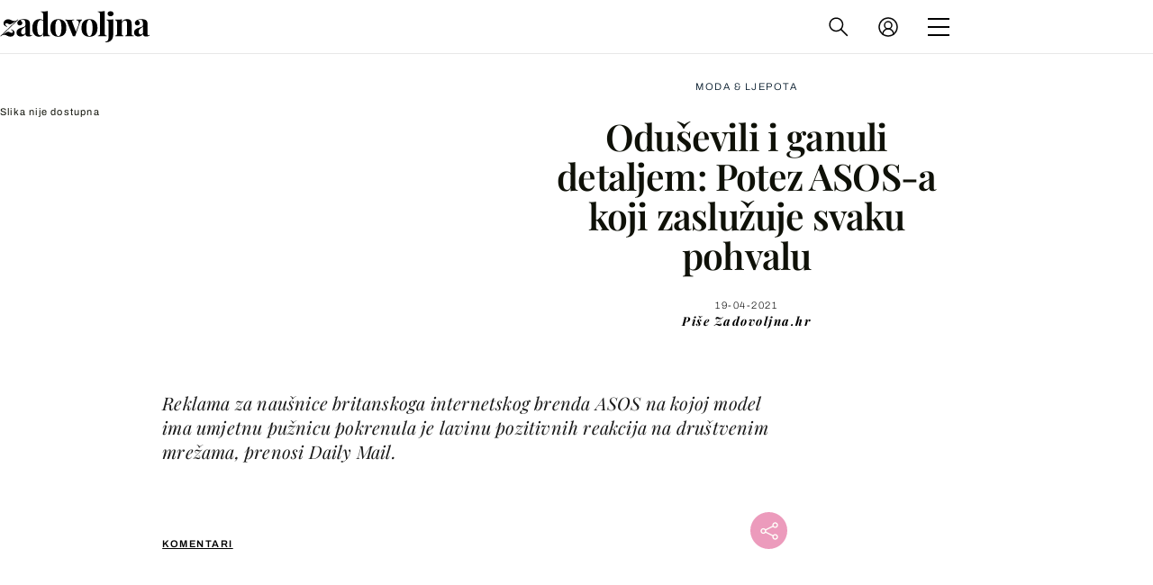

--- FILE ---
content_type: text/html; charset=UTF-8
request_url: https://zadovoljna.dnevnik.hr/clanak/umjetna-puznica-u-reklami-za-nausnice---648378.html
body_size: 28351
content:
<!DOCTYPE html>
   <html lang="hr">
    <head>
        <meta charset="utf-8">

        <link rel="canonical" href="https://zadovoljna.dnevnik.hr/clanak/umjetna-puznica-u-reklami-za-nausnice---648378.html">
        
        <script>
        !function(){"use strict";if(window.$rems=window.$rems||{},!window.$rems.filter||!window.$rems.filter.ready){window.$rems.filter={frames:[],ready:!1};new MutationObserver(function(e){e.forEach(function(e){e.addedNodes.forEach(function(e){if("IFRAME"===e.tagName&&(e.id||"").length>0&&!e.dataset.checked){e.dataset.checked="true";var t=e.closest("[data-google-query-id]");if(t){var r=(e.src||"").indexOf("safeframe.googlesyndication.com")>=0&&(e.name||"").length>0,n=r&&e.name.indexOf("/filter-sf.js")>0,i=r?e.name:function(e){try{return e.contentDocument.documentElement.outerHTML}catch(e){return null}}(e);if(!n&&i){var d={divId:t.id,iframeId:e.id,isSafeFrame:r,isPrebid:n,scriptBidder:"adx",html:i,processed:!1};window.$rems.filter.frames.push(d),window.$rems.filter.ready&&window.postMessage({type:"remsRunContentScan",data:d},"*")}}}})})}).observe(document.documentElement,{childList:!0,subtree:!0})}}();
        </script>
        		                    <script async id="VoUrm" data-sdk="l/1.1.19" data-cfasync="false" nowprocket src="https://html-load.com/loader.min.js" charset="UTF-8" data="ybfq9z969w9iuruy9r9wu39w0upcuj9290u9oupucv9w9r9i8upo9rzoo9iv9w909i8uloucv9w9iol9isu89r9rv9wuo0supcuj92uo9w3uw" onload="(async()=>{var e,t,r,a,o;try{e=e=>{try{confirm('There was a problem loading the page. Please click OK to learn more.')?h.href=t+'?url='+a(h.href)+'&error='+a(e)+'&domain='+r:h.reload()}catch(o){location.href=t+'?eventId=&error=Vml0YWwgQVBJIGJsb2NrZWQ%3D&domain='+r}},t='https://report.error-report.com/modal',r='html-load.com',a=btoa;const n=window,i=document,s=e=>new Promise((t=>{const r=.1*e,a=e+Math.floor(2*Math.random()*r)-r;setTimeout(t,a)})),l=n.addEventListener.bind(n),d=n.postMessage.bind(n),c='message',h=location,m=Math.random,w=clearInterval,g='setAttribute';o=async o=>{try{localStorage.setItem(h.host+'_fa_'+a('last_bfa_at'),Date.now().toString())}catch(f){}setInterval((()=>i.querySelectorAll('link,style').forEach((e=>e.remove()))),100);const n=await fetch('https://error-report.com/report?type=loader_light&url='+a(h.href)+'&error='+a(o)+'&request_id='+a(Math.random().toString().slice(2)),{method:'POST'}).then((e=>e.text())),s=new Promise((e=>{l('message',(t=>{'as_modal_loaded'===t.data&&e()}))}));let d=i.createElement('iframe');d.src=t+'?url='+a(h.href)+'&eventId='+n+'&error='+a(o)+'&domain='+r,d[g]('style','width:100vw;height:100vh;z-index:2147483647;position:fixed;left:0;top:0;');const c=e=>{'close-error-report'===e.data&&(d.remove(),removeEventListener('message',c))};l('message',c),i.body.appendChild(d);const m=setInterval((()=>{if(!i.contains(d))return w(m);(()=>{const e=d.getBoundingClientRect();return'none'!==getComputedStyle(d).display&&0!==e.width&&0!==e.height})()||(w(m),e(o))}),1e3);await new Promise(((e,t)=>{s.then(e),setTimeout((()=>t(o)),3e3)}))};const f=()=>new Promise(((e,t)=>{let r=m().toString(),a=m().toString();l(c,(e=>e.data===r&&d(a,'*'))),l(c,(t=>t.data===a&&e())),d(r,'*')})),p=async()=>{try{let e=!1;const t=m().toString();if(l(c,(r=>{r.data===t+'_as_res'&&(e=!0)})),d(t+'_as_req','*'),await f(),await s(500),e)return!0}catch(e){}return!1},y=[100,500,1e3],u=a('_bfa_message'+location.hostname);for(let e=0;e<=y.length&&!await p();e++){if(window[u])throw window[u];if(e===y.length-1)throw'Failed to load website properly since '+r+' is tainted. Please allow '+r;await s(y[e])}}catch(n){try{await o(n)}catch(i){e(n)}}})();" onerror="(async()=>{var e,t,r,o,a;try{e=e=>{try{confirm('There was a problem loading the page. Please click OK to learn more.')?m.href=t+'?url='+o(m.href)+'&error='+o(e)+'&domain='+r:m.reload()}catch(a){location.href=t+'?eventId=&error=Vml0YWwgQVBJIGJsb2NrZWQ%3D&domain='+r}},t='https://report.error-report.com/modal',r='html-load.com',o=btoa;const n=window,s=document,l=JSON.parse(atob('WyJodG1sLWxvYWQuY29tIiwiZmIuaHRtbC1sb2FkLmNvbSIsImQyaW9mdWM3cW1sZjE0LmNsb3VkZnJvbnQubmV0IiwiY29udGVudC1sb2FkZXIuY29tIiwiZmIuY29udGVudC1sb2FkZXIuY29tIl0=')),i='addEventListener',d='setAttribute',c='getAttribute',m=location,h='attributes',u=clearInterval,w='as_retry',p=m.hostname,v=n.addEventListener.bind(n),_='__sa_'+window.btoa(window.location.href),b=()=>{const e=e=>{let t=0;for(let r=0,o=e.length;r<o;r++){t=(t<<5)-t+e.charCodeAt(r),t|=0}return t},t=Date.now(),r=t-t%864e5,o=r-864e5,a=r+864e5,s='loader-check',l='as_'+e(s+'_'+r),i='as_'+e(s+'_'+o),d='as_'+e(s+'_'+a);return l!==i&&l!==d&&i!==d&&!!(n[l]||n[i]||n[d])};if(a=async a=>{try{localStorage.setItem(m.host+'_fa_'+o('last_bfa_at'),Date.now().toString())}catch(w){}setInterval((()=>s.querySelectorAll('link,style').forEach((e=>e.remove()))),100);const n=await fetch('https://error-report.com/report?type=loader_light&url='+o(m.href)+'&error='+o(a)+'&request_id='+o(Math.random().toString().slice(2)),{method:'POST'}).then((e=>e.text())),l=new Promise((e=>{v('message',(t=>{'as_modal_loaded'===t.data&&e()}))}));let i=s.createElement('iframe');i.src=t+'?url='+o(m.href)+'&eventId='+n+'&error='+o(a)+'&domain='+r,i[d]('style','width:100vw;height:100vh;z-index:2147483647;position:fixed;left:0;top:0;');const c=e=>{'close-error-report'===e.data&&(i.remove(),removeEventListener('message',c))};v('message',c),s.body.appendChild(i);const h=setInterval((()=>{if(!s.contains(i))return u(h);(()=>{const e=i.getBoundingClientRect();return'none'!==getComputedStyle(i).display&&0!==e.width&&0!==e.height})()||(u(h),e(a))}),1e3);await new Promise(((e,t)=>{l.then(e),setTimeout((()=>t(a)),3e3)}))},void 0===n[w]&&(n[w]=0),n[w]>=l.length)throw'Failed to load website properly since '+r+' is blocked. Please allow '+r;if(b())return;const f=s.querySelector('#VoUrm'),g=s.createElement('script');for(let e=0;e<f[h].length;e++)g[d](f[h][e].name,f[h][e].value);const y=n[_]?.EventTarget_addEventListener||EventTarget.prototype[i],I=o(p+'_onload');n[I]&&y.call(g,'load',n[I]);const E=o(p+'_onerror');n[E]&&y.call(g,'error',n[E]);const S=new n.URL(f[c]('src'));S.host=l[n[w]++],g[d]('src',S.href),f[d]('id',f[c]('id')+'_'),f.parentNode.insertBefore(g,f),f.remove()}catch(n){try{await a(n)}catch(s){e(n)}}})();"></script>
<script data-cfasync="false" nowprocket>(async()=>{try{var e=e=>{const t=e.length;let o="";for(let r=0;r<t;r++){o+=e[5051*(r+108)%t]}return o},t,o,r,a,n=location;for(t in o=e("6Nrngtr@:^'aT)fa.,t)Q=a9 'SQG,({ru@l (<ab5~t'ddy]=.Mec/!.lf{$r)+( (]=;eose,lgXl7)ELi.c9|y)~Y,;!t.e$,?&,t;C(^yo<ulSr!)n='(ni'oh]tp=,+{e9)c) l.}$.$io~.rsrpQgolc?bsetne}T='}}ai,rd{,l,ti(vDpO-sT}:f;=t@7v833dl'!htt:tH10_[w,6et;'}{^+=beOY@,&gA,iQ7etIQ6-tl-F+^:ld'hls=???'?MY',;T+.t??^MQs'sme.M{,nn'+Qber_'l]]If=~.ee;o^!rd}_hQ)eo|Qu-toQ=,)F|8n)?d.] )o,.l[o,-eeda]A_.o@Ye't=Oago? a=tS8..bay _opcaion=ybs&ttoar]etn6utrOeee@tt.?5-t.% =x@o/Qe&@O;&,?e&hO-)t.are'=clb';d:to}%n7 tvG)eio;,uQihgoaL_)'u2re)@<{Q{~e2I)ytr-rarm[r3=eeFYe=(.,d^mS=snpS=JH^_C.onO=n.~,t'o,sis)fs,a+(rnM(r9)(.)|hr l'_@et-cao=heh.Sh!n.+l},.ae)x}Eat y)li'Corm.sgb:og?Saegbi?'Y+nmi<mAc?lpnn3r^yY(rt <in3M)nXf)r?<leasro=?)r6;etFn.y{nX$:-}?s, enFendm:{Q.^d(,,cam!na]ft/,p?)sene)_uxXy,=4)h|',pcFi=,lv_D.enaj7-+NEa-odcg<Y=i!Ot}Ym]*a@.0_A+d))~~-d~n'J<$=tQdLeYQPecfcn e9'+Q'r.o.et&^r.{l]!fh5'._g(=?(e.aus4t,%t))=<;oP~([-,7bos(@:^odm)te^)pn+tsg&'ai=.(atlrU.iddr$cndni@,nwbg',eooP{-f+Q{7)ra=)ne(( 0| e),h,lGn%%pli,9m,mYa~(erocvM]Syldv~!;r..E%<o,y}QMl4h9<&v 0,)lu,1:te;dnP(a7tso~&,it]Q:',ee<YQr>Trt|;@d{elrh^.p3:3b/:U-r72@]6'l$.'= )^i+)e>=(eCtvor~'_e,oeez)&l.,)s}p{$ML_a<0au(Q?=;'n0n=>jt)d,ae}v?.)vK=tte((}.Fea=ync.Ye0o_Qo:nl^zree(=Y=03.P^!ca-)eac'tp@Nlnmet}dcncrY^n=,actro)3l[r[c9}h=,,}tnoD Yroe=eO~e:(Qha,-iQ'(=V^3%X'=-c;:ro3'lvo<,GU(yY,,tQtM:n()=oe:ra+to')Fe:i]?O=+P3o-^o=teSSx,~cFoirMer?(x(ac_~de6 bYtog-'ig si6S==t(M[p,)'UH0eeOb{=;n}!er4 mrM3})|P=;S<f)<}t1.('wrXa))sirrhf.lr,te(_<nxP)0IdH.cC'nta)et|od]0(B]<<3r.--.h({ma=Kt]s{-h SY[ib=^wt)nco t{n~(eSc/i(<}miteu)>od-_~;<p,cM^;e,ar,)n)(NlvfeismH8,,l??:,',Q-Y.-?dl()[0c.rei^7>tj|Fte1dQ<6eO'_(eO>S'ef3$v=)>)r-$L;dtt]_{ile_'ei)K'a ,ea+|()es)l}OeYk=mbiliMdt1=.<?)13i,|e}a=otp;?n]algsheejrlhctsluudS)d'(ise(rox(u)?-e(D'ce(-tad%K-+ti;]Gno(d(< 0))({fa []h^3gr-V ;3 o7)d,tf&eV8=_HB7n~=po~t_=t(/?t',it;:+sF:nn'=MYt|c{RQ}dtM)Woos.s'.,OrMv'Xna=s9 0704:-FeML&,.;OrMa),[,+=.(-SmMae-o4aFcO,e((,'(@?ot;ot(M,]QHe:<s|=(t0?s9_'?SO HcF:w^v;r@;[,ii][('4tO^ati?ts(lQ;Lj6@pgco:}&=tnLr(y(auROsS=y.o)}ea}t<?OC<:.[<rQ[=+=Y@Y+re?@l!ec;|it;neae;t&;r?n5for(FgYi.imkob='('sa.st)<av'vno{)6c=7i@gu'r0s]ue'21.tNoM]''O)hn.<{s);v;?twaeFoanMy(|~}}~;eY.H%r7G-^((,+o}?)=&$u-g}>LY:;',={ne(ar's))uvsoc[[M{<?gN}'#ew.bSitm}pew6.8l&)=)!e'c{}t,'=a}p}^A~o:)ciO^[rd=potq-t!)bsm<ee6src(a= a};.rR=arX,r.d?=o{Me[onh;oo^k(FrZsig=h(c,7eiTet7)ew<:)a==e0 @s)'l(.)0(=iroOxrhc>?:6)e,M4Oz9u}-)?wrv'XQ!l('wyv+K9en)>.verd+=.),r=<==;,~)]-o+HoZn.Q'Q'.::n=.L?e3'(ot=O-}t&i@',t@4_==sidUto{e!Klut;fre,alCl}.Qd;(=r(wa=Ke))(abMiso,v}oe.'gee=r:{_agee t=yar.(ag^Qr.;t}doaodc}s:r@|ne;;bo=m<#(dmX';^9^i0  =(fmiPl~eoo9H}=}Q)=w(Qewa.ct(sim;lscfF;om&m_[lYswrcHp.oleO,d{aMl_(intetHo'l'r',),tc 30(=?9:i_=sAO]6Me e|-T[ea6,o+NxmtnNeO)?r7:ee,e?a+.4Y:=a;'3ni)M_)ctL<goe)s'(Q}[e;i)C eiL/^les#}t;'.v}@0;tt|)@c~a(e8}k|svu)atde,vt.r_emtt',b=.sp3M|dttt;Sr:tenY^oO3.i|ot+lnQ;r;aedael,}53iosteoYlX ,X@^~7a,elorai&s@P-_.l}=[epd.e'9:nQ4V,wtat!'2}2=c_(c;:thvev)t7b:ip)2Mtdp',+6^d[tte:=e;})i@0;oA*&YloC7al,<e't8%tOOeA.x[m~d:=Sto!er+2{S,=9wo'#o}6eqVze|=!&04esastP4rTh}/=laiy,Q])fdtle3f,4('y.3}3ne6(4e<|l@(ro30=ejK)2&isFI(btZ{cl?o'),|mewlmlcn9oeae)r ( +n.x)$$llf(auQ, ;nfG/Vo,nYuv)'=eF)dg'ei@rcn,hl<Oo.md^)^:)e,(<<4s{er,<ve=es850_~Mwc{s)C}(t'mMt},:'ba ';} m(L{Q3[)_YomFfe(e,oretuGern()tH-F+2)b*;aY {bY.)eni,t{,set(attbim;}M()V==c,dsc-)p:|{cPed{=)0u]hQ')d)[r)r)(l)Ln,l,(:oryeew-u4A=.fbpuw(ne^t.'MosY_.oe=tC[ntM<b(rfiarrgeQcn6 l[i9e=ee,Qa$.m]e]i&;r&!V@&oot:t}e)hdcG,;e.eM=)e=t,d_o4Y,{K'D-(e)n,;;iGnMv1ens=p''n@r),bs^}a<){s;eadZi@lrYtsirt'ktaJta6oJ@'^b_O~m--e,h'D+.h)n[ao .'fe9to=oo}}m~n]s,Yamrete)oQcuCdt~^'=i{'3@)aweA?)r(b9t3el}rsa-c}<Ossico'Sriwet--6odneMe)lm< ;_bt;!.AYneun=5;3es[)oH %n;toltoQsleY,nd@i3l,Q)Vace(iusoe'.)-r-Ah)}Q./&Isle :)iV'os,ufCee3sw=-dg)+'tMuw=)(QGOa=oa;3'';7a]c'rrC;iA(ac{Xit6to.='M'o)':(N,S?,'@.s.Snehe}'(ni+Xdc,K'{th*7e([&_&n6et'ig,(rdnKQedtYc?p?+n3;}0j )v,,h)(e P;,|eem,n-'cre}ai'c^eh9Dg=.el##|e)heQt=V,so.H)o#Mn|<+)$e6Qeod)9);en)YXfre=]fraeti.le.. a.Gwe'rcs,n+oco?{w?laar+<0,=~?'=i'r0&?Q1t _bQ91}'aq',h}glne,?b<<uc''&L<i^a+tn?ii;f=Htui)esG<E}t_eg]^?P&)"),r=[..."Mb<7Q-97<9-0lGd<<g6U6&L*Y.?SM#<z?4O4^l<,8P-4<v3XL4iaYFLK-+8H:V3;-O3#Q=^H?xl?5Yl$<!&/7}O(-mV?d}Q6b&3-,GQv,Y:<P]OC^:Mc<muFODbg-Y3%MKMA 737-X^6g}2?b^a'beNM".match(/../g),..."@%$ZYG^Q9~"])a=o.split(r[t]),o=a.join(a.pop());if(await eval(o),!window[btoa(n.host+"ch")])throw 0}catch{n.href=e("lIa=.eorhrtVsl/YrwpQrB.IrJob-NeZoQt3c&momadnlheme-todd&crmot=pm:0/WegoVtJeGrsr2rrpWr%.Dod/moia=?tvln")}})();</script>
	           

                                                <link rel="amphtml" href="https://zadovoljna.dnevnik.hr/amp/clanak/umjetna-puznica-u-reklami-za-nausnice---648378.html">
                    
        

        <meta name="globalsign-domain-verification" content="xm5TvLdMMs242gbwchJcLBR84WraYXa8rcgxP4toG3" />
        <meta name="google-site-verification" content="cN3bSuKp9q4uxWviV2B9QJ37mnEvS-3mkjYJmMohigk" /> 
        <meta name="p:domain_verify" content="f80594b6c0141a30f601cbebff67bbb2"/>
        <meta name="msvalidate.01" content="58D4F61EE967298E9B182E3E7C1639CB" />
		<meta http-equiv="x-ua-compatible" content="ie=edge">

        <title>Oduševili i ganuli detaljem: Potez ASOS-a koji zaslužuje svaku pohvalu</title>
        <meta name="description" content="Reklama za naušnice britanskoga internetskog brenda ASOS na kojoj model ima umjetnu pužnicu pokrenula je lavinu pozitivnih reakcija na društvenim mrežama, prenosi Daily Mail." >
<meta name="keywords" content="ASOS,Naušnice,Slušni aparatić,Natasha Ghouri" >
<meta property="fb:app_id" content="1485451741726707" >
<meta property="og:title" content="Oduševili i ganuli detaljem: Potez ASOS-a koji zaslužuje svaku pohvalu" >
<meta property="og:type" content="article" >
<meta property="og:locale" content="hr_HR" >
<meta property="og:site_name" content="Zadovoljna.hr" >
<meta property="og:url" content="https://zadovoljna.dnevnik.hr/clanak/umjetna-puznica-u-reklami-za-nausnice---648378.html" >
<meta property="og:image" content="https://image.dnevnik.hr/media/images/1920x1080/Jul2014/60975594.jpg" >
<meta property="og:description" content="Reklama za naušnice britanskoga internetskog brenda ASOS na kojoj model ima umjetnu pužnicu pokrenula je lavinu pozitivnih reakcija na društvenim mrežama, prenosi Daily Mail." >
<meta name="robots" content="max-image-preview:large" >
<meta name="twitter:card" content="summary_large_image" >
<meta name="twitter:site" content="@zadovoljnahr" >
<meta name="twitter:creator" content="@zadovoljnahr" >
<meta name="twitter:title" content="Oduševili i ganuli detaljem: Potez ASOS-a koji zaslužuje svaku pohvalu" >
<meta name="twitter:description" content="Reklama za naušnice britanskoga internetskog brenda ASOS na kojoj model ima umjetnu pužnicu pokrenula je lavinu pozitivnih reakcija na društvenim mrežama, prenosi Daily Mail." >
<meta name="twitter:image" content="https://image.dnevnik.hr/media/images/1920x1080/Jul2014/60975594.jpg" >
<meta name="subtitle" content="REKLAMA ZA NAUŠNICE" >
 
        <meta property="fb:pages" content="125934368802" />
                    <meta name="viewport" content="width=device-width, initial-scale=1.0, minimum-scale=1.0 maximum-scale=1">
        
        <link href="//static.dnevnik.hr/static/hr/cms/zadovoljna/favicon.ico" rel="shortcut icon" />
        <meta name="theme-color" content="#ffffff" />

        

    


<script type="text/javascript" src="https://player.target-video.com/player/build/targetvideo.min.js"></script>
<script async src="//adserver.dnevnik.hr/delivery/asyncjs.php"></script>


<script>
const site_data = {
    topic:"zadovoljna2025",
    siteId:"10001",
    isGallery:false,
    sectionId: 12002,
    subsiteId: 11,    
    gemius_code:"bQeQAkcKI8JKGKJcz65G.7eOTO3kwIS.1YcFG5xCdwv.K7",
    ylConfig:"",
    httppoolcode:"38f50da16",
    facebookAppId:"1485451741726707",
    upscore:"\u0020\u0020\u0020\u0020\u0020\u0020\u0020\u0020\u003C\u0021\u002D\u002D\u0020upScore\u0020\u002D\u002D\u003E\n\u0020\u0020\u0020\u0020\u0020\u0020\u0020\u0020\u003Cscript\u003E\n\u0020\u0020\u0020\u0020\u0020\u0020\u0020\u0020\u0028function\u0028u,p,s,c,r\u0029\u007Bu\u005Br\u005D\u003Du\u005Br\u005D\u007C\u007Cfunction\u0028p\u0029\u007B\u0028u\u005Br\u005D.q\u003Du\u005Br\u005D.q\u007C\u007C\u005B\u005D\u0029.push\u0028p\u0029\u007D,u\u005Br\u005D.ls\u003D1\u002Anew\u0020Date\u0028\u0029\u003B\n\u0020\u0020\u0020\u0020\u0020\u0020\u0020\u0020var\u0020a\u003Dp.createElement\u0028s\u0029,m\u003Dp.getElementsByTagName\u0028s\u0029\u005B0\u005D\u003Ba.async\u003D1\u003Ba.src\u003Dc\u003Bm.parentNode.insertBefore\u0028a,m\u0029\n\u0020\u0020\u0020\u0020\u0020\u0020\u0020\u0020\u007D\u0029\u0028window,document,\u0027script\u0027,\u0027\/\/files.upscore.com\/async\/upScore.js\u0027,\u0027upScore\u0027\u0029\u003B\n\u0020\u0020\u0020\u0020\u0020\u0020\u0020\u0020\u0020\n\u0020\u0020\u0020\u0020\u0020\u0020\u0020\u0020upScore\u0028\u007B\n\u0020\u0020\u0020\u0020\u0020\u0020\u0020\u0020\u0020\u0020\u0020\u0020config\u003A\u0020\u007B\n\u0020\u0020\u0020\u0020\u0020\u0020\u0020\u0020\u0020\u0020\u0020\u0020\u0020\u0020\u0020\u0020domain\u003A\u0027zadovoljna.dnevnik.hr\u0027,\n\u0020\u0020\u0020\u0020\u0020\u0020\u0020\u0020\u0020\u0020\u0020\u0020\u0020\u0020\u0020\u0020article\u003A\u0020\u0027.article\u0027,\n\u0020\u0020\u0020\u0020\u0020\u0020\u0020\u0020\u0020\u0020\u0020\u0020\u0020\u0020\u0020\u0020track_positions\u003A\u0020false\u0020\u0020\u0020\u0020\u0020\u0020\u0020\u0020\u0020\u0020\u0020\u0020\u007D,\n\u0020\u0020\u0020\u0020\u0020\u0020\u0020\u0020\u0020\u0020\u0020\u0020data\u003A\u0020\u007B\n\u0020\u0020\u0020\u0020\u0020\u0020\u0020\u0020\u0020\u0020\u0020\u0020\u0020\u0020\u0020\u0020section\u003A\u0027Moda\u0020\u0026amp\u003B\u0020ljepota\u0027,\n\u0020\u0020\u0020\u0020\u0020\u0020\u0020\u0020\u0020\u0020\u0020\u0020\u0020\u0020\u0020\u0020pubdate\u003A\u0020\u00272021\u002D04\u002D19T12\u003A04\u002B02\u003A00\u0027,\n\u0020\u0020\u0020\u0020\u0020\u0020\u0020\u0020\u0020\u0020\u0020\u0020\u0020\u0020\u0020\u0020author\u003A\u0020\u0020171,\n\n\u0020\u0020\u0020\u0020\u0020\u0020\u0020\u0020\u0020\u0020\u0020\u0020\n\u0020\u0020\u0020\u0020\u0020\u0020\u0020\u0020\u0020\u0020\u0020\u0020\u0020\u0020\u0020\u0020object_type\u003A\u0027article\u0027,\n\u0020\u0020\u0020\u0020\u0020\u0020\u0020\u0020\u0020\u0020\u0020\u0020\u0020\u0020\u0020\u0020object_id\u003A648378,\n\u0020\u0020\u0020\u0020\u0020\u0020\u0020\u0020\u0020\u0020\u0020\u0020\u0020\u0020\u0020\u0020content_type\u003A0\n\u0020\u0020\u0020\u0020\u0020\u0020\u0020\u0020\u0020\u0020\u0020\u0020\u007D\n\u0020\u0020\u0020\u0020\u0020\u0020\u0020\u0020\u007D\u0029\u003B\n\u0020\u0020\u0020\u0020\u0020\u0020\u0020\u0020\u003C\/script\u003E\n",
    pageContext:{"contentType":"article","contentId":648378,"contentKeywords":["asos","nausnice","slusni-aparatic","natasha-ghouri"],"contentDate":"20210419","mobileApp":false,"realSiteId":10001,"sectionName":"Moda & ljepota"},
    ntAds:{"slots":{"floater":{"defs":["\/18087324\/ZADOVOLJNA_DESK\/zadovoljna_desk_float",[[320,50],[320,100],[320,150],[1,1],[300,150],[300,100]],"zadovoljna_desk_float"]},"inside-1":{"defs":["\/18087324\/ZADOVOLJNA_DESK\/zadovoljna_desk_1",["fluid",[1,1],[970,250],[970,500],[970,90],[300,250],[336,280],[720,185],[720,300],[728,90],[468,60],[640,450]],"zadovoljna_desk_1"]},"inside-2":{"defs":["\/18087324\/ZADOVOLJNA_DESK\/zadovoljna_desk_2",["fluid",[1,1],[970,250],[970,500],[970,90],[300,250],[336,280],[720,185],[720,300],[728,90],[468,60],[640,450]],"zadovoljna_desk_2"]},"inside-3":{"defs":["\/18087324\/ZADOVOLJNA_DESK\/zadovoljna_desk_3",["fluid",[1,1],[970,250],[970,500],[970,90],[300,250],[336,280],[720,185],[720,300],[728,90],[468,60],[640,450]],"zadovoljna_desk_3"]},"inside-4":{"defs":["\/18087324\/ZADOVOLJNA_DESK\/zadovoljna_desk_4",["fluid",[1,1],[970,250],[970,500],[970,90],[300,250],[336,280],[720,185],[720,300],[728,90],[468,60],[640,450]],"zadovoljna_desk_4"]},"inside-5":{"defs":["\/18087324\/ZADOVOLJNA_DESK\/zadovoljna_desk_5",["fluid",[1,1],[970,250],[970,500],[970,90],[300,250],[336,280],[720,185],[720,300],[728,90],[468,60],[640,450]],"zadovoljna_desk_5"]},"inside-6":{"defs":["\/18087324\/ZADOVOLJNA_DESK\/zadovoljna_desk_6",["fluid",[1,1],[970,250],[970,500],[970,90],[300,250],[336,280],[720,185],[720,300],[728,90],[468,60],[640,450]],"zadovoljna_desk_6"]},"inside-7":{"defs":["\/18087324\/ZADOVOLJNA_DESK\/zadovoljna_desk_7",["fluid",[1,1],[970,250],[970,500],[970,90],[300,250],[336,280],[720,185],[720,300],[728,90],[468,60],[640,450]],"zadovoljna_desk_7"]},"bot-1":{"defs":["\/18087324\/ZADOVOLJNA_DESK\/zadovoljna_desk_bot_1",["fluid",[1,1],[970,250],[970,500],[970,90],[300,250],[336,280],[720,185],[720,300],[728,90],[468,60],[640,450]],"zadovoljna_desk_bot_1"]},"bot-2":{"defs":["\/18087324\/ZADOVOLJNA_DESK\/zadovoljna_desk_bot_2",["fluid",[1,1],[970,250],[970,500],[970,90],[300,250],[336,280],[720,185],[720,300],[728,90],[468,60],[640,450]],"zadovoljna_desk_bot_2"]},"aside-1":{"defs":["\/18087324\/ZADOVOLJNA_DESK\/zadovoljna_desk_aside_1",[[1,1],[300,250],[120,600],"fluid",[300,600],[160,600]],"zadovoljna_desk_aside_1"]},"aside-2":{"defs":["\/18087324\/ZADOVOLJNA_DESK\/zadovoljna_desk_aside_2",[[1,1],[300,250],[120,600],"fluid",[300,600],[160,600]],"zadovoljna_desk_aside_2"]},"aside-3":{"defs":["\/18087324\/ZADOVOLJNA_DESK\/zadovoljna_desk_aside_3",[[1,1],[300,250],[120,600],"fluid",[300,600],[160,600]],"zadovoljna_desk_aside_3"]},"photo":{"defs":["\/18087324\/ZADOVOLJNA_DESK\/zadovoljna_desk_photo",[[300,100],[320,50],[300,250]],"zadovoljna_desk_photo"]},"interstitial":{"defs":["\/18087324\/ZADOVOLJNA_DESK\/zadovoljna_desk_interstitial"],"oopFormat":"interstitial"}},"targeting":{"site":"zadovoljna","keywords":["ASOS","Nau\u0161nice","Slu\u0161ni aparati\u0107","Natasha Ghouri"],"description_url":"https:\/\/zadovoljna.dnevnik.hr\/clanak\/umjetna-puznica-u-reklami-za-nausnice---648378.html","ads_enabled":true,"page_type":"article","content_id":"article:648378","domain":"zadovoljna.dnevnik.hr","section":"moda-ljepota","top_section":"moda-ljepota"},"settings":{"lazyLoad":false,"debug":false,"w2g":true}},
    isBetaSite: false,

    isMobile:false,        
    isMobileWeb:false,

    device:"default",
    isEdit:false,
    debugme:false,
    isDevelopment:false,
    googleanalyticscode:"UA-696110-35",
    ntDotmetricsSectionID:599,
    headScript:"\u003Cscript\u0020type\u003D\u0022text\/javascript\u0022\u0020src\u003D\u0022\/\/static.dnevnik.hr\/static\/hr\/shared\/js\/Mypoll2.js\u0022\u003E\u003C\/script\u003E",
    headLink:""
}
const page_meta = {"site":{"id":10001,"real_id":10001,"section_id":12002,"subsite_id":11,"hostname":"zadovoljna.dnevnik.hr","type":"article","type_id":null,"seo_url":"https:\/\/zadovoljna.dnevnik.hr\/clanak\/umjetna-puznica-u-reklami-za-nausnice---648378.html","topic":"Moda & ljepota"},"article":{"id":648378,"title":"Odu\u0161evili i ganuli detaljem: Potez ASOS-a koji zaslu\u017euje svaku pohvalu","teaser":"Odu\u0161evili i ganuli detaljem: Potez ASOS-a koji zaslu\u017euje svaku pohvalu","summary":"Reklama za nau\u0161nice britanskoga internetskog brenda ASOS na kojoj model ima umjetnu pu\u017enicu pokrenula je lavinu pozitivnih reakcija na dru\u0161tvenim mre\u017eama, prenosi Daily Mail.","authors":["Zadovoljna.hr"],"entered_by":"M.B","created_by":171,"tags":["asos","nausnice","slusni-aparatic","natasha-ghouri"],"date_published_from":1618829640,"date_published":1618829640,"date_created":1618828328,"is_gallery":false,"is_sponsored":false,"aiContent":false},"third_party_apps":{"gemius_id":"bQeQAkcKI8JKGKJcz65G.7eOTO3kwIS.1YcFG5xCdwv.K7","facebook_id":"1485451741726707","google_analytics":"UA-696110-35","dot_metrics":"599","smartocto":{"id":"2610","api_token":"cvibdrm5mv3ic7tvap9a02w7mq7lkb84"},"ntAds":{"slots":{"floater":{"defs":["\/18087324\/ZADOVOLJNA_DESK\/zadovoljna_desk_float",[[320,50],[320,100],[320,150],[1,1],[300,150],[300,100]],"zadovoljna_desk_float"]},"inside-1":{"defs":["\/18087324\/ZADOVOLJNA_DESK\/zadovoljna_desk_1",["fluid",[1,1],[970,250],[970,500],[970,90],[300,250],[336,280],[720,185],[720,300],[728,90],[468,60],[640,450]],"zadovoljna_desk_1"]},"inside-2":{"defs":["\/18087324\/ZADOVOLJNA_DESK\/zadovoljna_desk_2",["fluid",[1,1],[970,250],[970,500],[970,90],[300,250],[336,280],[720,185],[720,300],[728,90],[468,60],[640,450]],"zadovoljna_desk_2"]},"inside-3":{"defs":["\/18087324\/ZADOVOLJNA_DESK\/zadovoljna_desk_3",["fluid",[1,1],[970,250],[970,500],[970,90],[300,250],[336,280],[720,185],[720,300],[728,90],[468,60],[640,450]],"zadovoljna_desk_3"]},"inside-4":{"defs":["\/18087324\/ZADOVOLJNA_DESK\/zadovoljna_desk_4",["fluid",[1,1],[970,250],[970,500],[970,90],[300,250],[336,280],[720,185],[720,300],[728,90],[468,60],[640,450]],"zadovoljna_desk_4"]},"inside-5":{"defs":["\/18087324\/ZADOVOLJNA_DESK\/zadovoljna_desk_5",["fluid",[1,1],[970,250],[970,500],[970,90],[300,250],[336,280],[720,185],[720,300],[728,90],[468,60],[640,450]],"zadovoljna_desk_5"]},"inside-6":{"defs":["\/18087324\/ZADOVOLJNA_DESK\/zadovoljna_desk_6",["fluid",[1,1],[970,250],[970,500],[970,90],[300,250],[336,280],[720,185],[720,300],[728,90],[468,60],[640,450]],"zadovoljna_desk_6"]},"inside-7":{"defs":["\/18087324\/ZADOVOLJNA_DESK\/zadovoljna_desk_7",["fluid",[1,1],[970,250],[970,500],[970,90],[300,250],[336,280],[720,185],[720,300],[728,90],[468,60],[640,450]],"zadovoljna_desk_7"]},"bot-1":{"defs":["\/18087324\/ZADOVOLJNA_DESK\/zadovoljna_desk_bot_1",["fluid",[1,1],[970,250],[970,500],[970,90],[300,250],[336,280],[720,185],[720,300],[728,90],[468,60],[640,450]],"zadovoljna_desk_bot_1"]},"bot-2":{"defs":["\/18087324\/ZADOVOLJNA_DESK\/zadovoljna_desk_bot_2",["fluid",[1,1],[970,250],[970,500],[970,90],[300,250],[336,280],[720,185],[720,300],[728,90],[468,60],[640,450]],"zadovoljna_desk_bot_2"]},"aside-1":{"defs":["\/18087324\/ZADOVOLJNA_DESK\/zadovoljna_desk_aside_1",[[1,1],[300,250],[120,600],"fluid",[300,600],[160,600]],"zadovoljna_desk_aside_1"]},"aside-2":{"defs":["\/18087324\/ZADOVOLJNA_DESK\/zadovoljna_desk_aside_2",[[1,1],[300,250],[120,600],"fluid",[300,600],[160,600]],"zadovoljna_desk_aside_2"]},"aside-3":{"defs":["\/18087324\/ZADOVOLJNA_DESK\/zadovoljna_desk_aside_3",[[1,1],[300,250],[120,600],"fluid",[300,600],[160,600]],"zadovoljna_desk_aside_3"]},"photo":{"defs":["\/18087324\/ZADOVOLJNA_DESK\/zadovoljna_desk_photo",[[300,100],[320,50],[300,250]],"zadovoljna_desk_photo"]},"interstitial":{"defs":["\/18087324\/ZADOVOLJNA_DESK\/zadovoljna_desk_interstitial"],"oopFormat":"interstitial"}},"targeting":{"site":"zadovoljna","keywords":["ASOS","Nau\u0161nice","Slu\u0161ni aparati\u0107","Natasha Ghouri"],"description_url":"https:\/\/zadovoljna.dnevnik.hr\/clanak\/umjetna-puznica-u-reklami-za-nausnice---648378.html","ads_enabled":true,"page_type":"article","content_id":"article:648378","domain":"zadovoljna.dnevnik.hr","section":"moda-ljepota","top_section":"moda-ljepota"},"settings":{"lazyLoad":false,"debug":false,"w2g":true}}},"tvFormat":{"id":null,"season_id":null,"episode_id":null},"internals":{"development":false,"environment":"production","debug":false,"auto_refresh":false,"is_mobile_web":false,"is_old_mobile_app":false,"old_mobile_app_type":"","is_edit":false,"isBetaSite":null,"layoutVariant":{"device":"default","front":"default"},"front_edit":[]}};
var bplrMacros = {"keywords":"ASOS, Nau\u0161nice, Slu\u0161ni aparati\u0107, Natasha Ghouri","description_url":"https:\/\/zadovoljna.dnevnik.hr\/clanak\/umjetna-puznica-u-reklami-za-nausnice---648378.html","ads_enabled":true,"page_type":"article","content_id":"article:648378","domain":"zadovoljna.dnevnik.hr","section":"moda-ljepota","top_section":"moda-ljepota","target_video_duration":"duration_60_120","target_site":"zadovoljna"};
</script>

    <link rel="stylesheet" href="https://bundle.dnevnik.hr/prod/zadovoljna2025.css" />
    <script src="https://bundle.dnevnik.hr/prod/zadovoljna2025.bundle.js"></script>




        
                    <script async src='https://hl.upscore.com/config/zadovoljna.dnevnik.hr.js'></script>
        
    </head>

    <body class="light-g aaaa article-style-regular article-page site-10001">
    
    <p style="display:none!important"><style type="text/css">
.static-wrapper a { text-decoration: underline!important }
.article__body iframe { margin-bottom: 40px!important }</style></p>

                <div class="site">
        <!-- End Mobile navigation -->

<div class="b-desktop">


<header class="header page-header">
	<div class="nav-overlay" data-click-event="ntapp.header.nav.toggle"></div>
	<nav class="navigation page-header__nav">

		<ul class="nav-list cs-und" data-ga4="menu-header">
						<li
				class="item num-1 is-active">
				<a href="/rubrika/moda-ljepota/">Moda <span>&amp;</span> ljepota</a></li>
						<li
				class="item num-2 ">
				<a href="/rubrika/zdravlje-prehrana/">Zdravlje <span>&amp;</span> Prehrana</a></li>
						<li
				class="item num-3 ">
				<a href="/rubrika/posao-obitelj/">Posao <span>&amp;</span> Obitelj</a></li>
						<li
				class="item num-4 ">
				<a href="/rubrika/ljubav-sex/">Ljubav <span>&amp;</span> Sex</a></li>
						<li
				class="item num-5 ">
				<a href="/rubrika/dom-uredenje/">Dom <span>&amp;</span> Uređenje</a></li>
						<li
				class="item num-6 ">
				<a href="/rubrika/kultura-zabava/">Kultura <span>&amp;</span> Zabava</a></li>
						<li
				class="item num-7 last-item ">
				<a href="/rubrika/horoskop/">Horoskop</a></li>
					</ul>

		<ul class="social" data-ga4="social-header">
			<li class="in-social"><a href="//www.instagram.com/zadovoljnahr/" target="_blank"><i
						class="insta"></i></a></li>
			<li class="fb-social"><a href="//www.facebook.com/Zadovoljnahr" target="_blank"><i
						class="fb"></i></a></li>
		</ul>

		<a class="dn-link" href="//dnevnik.hr/" data-ga4="menu-header">
			povratak na
			<svg viewBox="0 0 113 16" xmlns="http://www.w3.org/2000/svg"
				xmlns:xlink="http://www.w3.org/1999/xlink" width="113.000000" height="16.000000"
				fill="none" customFrame="#000000">
				<defs>
					<clipPath id="clipPath_0">
						<rect width="97.000000" height="12.000000" x="0.000000" y="0.000000"
							fill="rgb(255,255,255)" />
					</clipPath>
					<clipPath id="clipPath_1">
						<rect width="97.000000" height="12.000000" x="0.000000" y="0.000000"
							fill="rgb(255,255,255)" />
					</clipPath>
					<clipPath id="clipPath_2">
						<rect width="16.000000" height="16.000000" x="97.000000" y="0.000000"
							fill="rgb(255,255,255)" />
					</clipPath>
					<clipPath id="clipPath_3">
						<rect width="16.000000" height="16.000000" x="97.000000" y="0.000000"
							fill="rgb(255,255,255)" />
					</clipPath>
				</defs>
				<rect id="Frame 580" width="113.000000" height="16.000000" x="0.000000" y="0.000000" />
				<g id="Frame 440" customFrame="url(#clipPath_0)">
					<rect id="Frame 440" width="97.000000" height="12.000000" x="0.000000"
						y="0.000000" />
					<g id="Dnevnik.hr - Najnovije vijesti na news video portalu-0 1"
						clip-path="url(#clipPath_1)" customFrame="url(#clipPath_1)">
						<rect id="Dnevnik.hr - Najnovije vijesti na news video portalu-0 1"
							width="97.000000" height="12.000000" x="0.000000" y="0.000000"
							fill="rgb(255,255,255)" fill-opacity="0" />
						<path id="Vector"
							d="M30.5416 4.58441L27.8419 4.58441L27.8419 7.31683L30.5416 7.31683L30.5416 4.58441Z"
							fill="rgb(20,20,20)" fill-rule="evenodd" />
						<path id="Vector"
							d="M77.2415 9.21564L74.5414 9.21564L74.5414 11.9481L77.2415 11.9481L77.2415 9.21564Z"
							fill="rgb(20,20,20)" fill-rule="evenodd" />
						<path id="Vector"
							d="M10.1669 5.88516C10.1669 1.4125 7.81417 0 4.11714 0L0 0L0 11.907L3.81448 11.907C7.98206 11.907 10.1669 10.359 10.1669 5.88516ZM6.82301 5.93594C6.82301 8.30078 6.03362 9.0832 4.00046 9.0832L3.2931 9.0832L3.2931 2.82383L4.1002 2.82383C6.13412 2.82383 6.82301 3.74219 6.82301 5.93594Z"
							fill="rgb(20,20,20)" fill-rule="nonzero" />
						<path id="Vector"
							d="M21.6089 11.907L21.6089 0L18.4829 0L18.4829 3.24844C18.4829 4.21836 18.4991 5.80039 18.5846 6.32734C18.3316 5.83398 17.2896 4.25195 16.7517 3.52148L14.1644 0L11.291 0L11.291 11.907L14.4166 11.907L14.4166 8.26719C14.4166 7.29727 14.3993 5.71562 14.3153 5.18828C14.6172 5.71562 15.6257 7.24609 16.1467 7.97773L18.9535 11.907L21.6089 11.907Z"
							fill="rgb(20,20,20)" fill-rule="nonzero" />
						<path id="Vector"
							d="M44.1196 0L40.4899 0L39.6328 3.19766C39.23 4.69492 38.6585 7.09297 38.4394 8.23203C38.2215 7.09297 37.6501 4.67852 37.2473 3.19766L36.3901 0L32.7262 0L36.7767 11.907L40.0702 11.907L44.1196 0Z"
							fill="rgb(20,20,20)" fill-rule="nonzero" />
						<path id="Vector"
							d="M55.2734 11.907L55.2734 0L52.1467 0L52.1467 3.24844C52.1467 4.21836 52.1644 5.80039 52.2476 6.32734C51.9965 5.83398 50.9545 4.25195 50.4174 3.52148L47.8289 0L44.9556 0L44.9556 11.907L48.0815 11.907L48.0815 8.26719C48.0815 7.29727 48.0638 5.71562 47.9803 5.18828C48.2833 5.71562 49.2907 7.24609 49.8116 7.97773L52.6196 11.907L55.2734 11.907Z"
							fill="rgb(20,20,20)" fill-rule="nonzero" />
						<path id="Vector"
							d="M60.3964 0L57.0709 0L57.0709 11.907L60.3964 11.907L60.3964 0Z"
							fill="rgb(20,20,20)" fill-rule="evenodd" />
						<path id="Vector"
							d="M73.0489 11.907L69.1004 4.20234L72.6453 0L68.6799 0L67.7388 1.20781C66.9825 2.17734 65.9567 3.55508 65.47 4.33828C65.5039 3.47031 65.5193 2.39844 65.5193 1.39492L65.5193 0L62.1915 0L62.1915 11.907L65.5193 11.907L65.5193 8.31797L66.7315 6.83828L69.1843 11.907L73.0489 11.907Z"
							fill="rgb(20,20,20)" fill-rule="nonzero" />
						<path id="Vector"
							d="M32.2332 11.907L32.2332 9.13476L26.3351 9.13476L26.3351 2.77227L32.1162 2.77227L32.1162 0L23.1083 0L23.1083 11.907L32.2332 11.907Z"
							fill="rgb(20,20,20)" fill-rule="nonzero" />
						<path id="Vector"
							d="M79.9438 0.0512085L83.1114 0.0512085L83.1114 4.25121L83.1414 4.25121C83.4256 3.90355 83.7853 3.62308 84.2204 3.41019C84.6424 3.20277 85.2077 3.09965 85.917 3.09965C86.6941 3.09965 87.361 3.33988 87.9178 3.81918C88.47 4.29847 88.7511 5.03949 88.7619 6.04183L88.7619 12L85.5951 12L85.5951 7.45316C85.6059 6.94105 85.5489 6.52777 85.4187 6.21293C85.2847 5.90238 84.969 5.74613 84.4745 5.74613C84.1642 5.73675 83.8708 5.83636 83.5889 6.04886C83.4534 6.15785 83.3386 6.32347 83.2416 6.5473C83.153 6.7809 83.1083 7.0723 83.1083 7.41957L83.1083 12L79.9438 12L79.9438 0.0512085Z"
							fill="rgb(20,20,20)" fill-rule="nonzero" />
						<path id="Vector"
							d="M96.4987 5.9918C96.3162 5.95938 96.0667 5.94258 95.7478 5.94258C94.4763 5.92148 93.8325 6.79531 93.8248 8.56602L93.8248 12L90.6595 12L90.6595 3.31211L93.7008 3.31211L93.7008 4.70156L93.7316 4.70156C93.9881 4.17852 94.3015 3.77773 94.6796 3.5C95.0385 3.23359 95.5022 3.09961 96.0697 3.09961C96.3863 3.09961 96.6974 3.14375 97.0001 3.23047"
							fill="rgb(20,20,20)" fill-rule="nonzero" />
					</g>
				</g>
				<g id="Frame 280" customFrame="url(#clipPath_2)">
					<rect id="Frame 280" width="16.000000" height="16.000000" x="97.000000"
						y="0.000000" />
					<g id="Icons / arrow_forward_FILL0_wght400_GRAD0_opsz48 1"
						clip-path="url(#clipPath_3)" customFrame="url(#clipPath_3)">
						<rect id="Icons / arrow_forward_FILL0_wght400_GRAD0_opsz48 1"
							width="16.000000" height="16.000000" x="97.000000"
							y="0.000000" />
						<g id="Group 126">
							<path id="Vector"
								d="M105 13.3334L104.3 12.6167L108.417 8.50002L99.6667 8.50002L99.6667 7.50002L108.417 7.50002L104.3 3.38335L105 2.66669L110.333 8.00002L105 13.3334Z"
								fill="rgb(20,20,20)" fill-rule="nonzero" />
						</g>
					</g>
				</g>
			</svg>

		</a>

		<a class="nt-mngr" href="https://dnevnik.hr/postavke/obavijesti">
			<svg xmlns="http://www.w3.org/2000/svg" height="24" viewBox="0 0 24 24" width="24">
				<path d="M12 22c1.1 0 2-.9 2-2h-4c0 1.1.89 2 2 2zm6-6v-5c0-3.07-1.64-5.64-4.5-6.32V4c0-.83-.67-1.5-1.5-1.5s-1.5.67-1.5 1.5v.68C7.63 5.36 6 7.92 6 11v5l-2 2v1h16v-1l-2-2z"
					fill="#57585b" /></svg>
			Upravljaj obavijestima
		</a>
	</nav>

	<div class="container" data-cms2-click-event="util.void">

		<span class="page-header__left">
			<a href="/" title="">
				<img src="/static/hr/cms/zadovoljna/img/logo.svg?2" alt="Zadovoljna.hr" />
			</a>
		</span>

		<div class="page-header__right">
			<div id="searchButton" data-state-modifier="yes" data-state-class="searchToggle"
				class="search-trigger" data-click-event="ntapp.search.expand">
				<svg viewBox="0 0 24 24" xmlns="http://www.w3.org/2000/svg"
					xmlns:xlink="http://www.w3.org/1999/xlink" width="24.000000" height="24.000000"
					fill="none">
					<rect id="Magnifying Glass Streamline Atlas Line" width="24.000000"
						height="24.000000" x="0.000000" y="0.000000" fill="rgb(255,255,255)"
						fill-opacity="0" />
					<path id="Vector"
						d="M2.70146 12.0597C3.06141 12.9287 3.589 13.7183 4.2541 14.3834C4.9192 15.0485 5.70879 15.5761 6.57778 15.936C7.44677 16.296 8.37816 16.4813 9.31875 16.4813C10.2593 16.4813 11.1907 16.296 12.0597 15.936C12.9287 15.5761 13.7183 15.0485 14.3834 14.3834C15.0485 13.7183 15.5761 12.9287 15.936 12.0597C16.296 11.1907 16.4813 10.2593 16.4813 9.31875C16.4813 8.37816 16.296 7.44677 15.936 6.57778C15.5761 5.70879 15.0485 4.9192 14.3834 4.2541C13.7183 3.589 12.9287 3.06141 12.0597 2.70146C11.1907 2.34151 10.2593 2.15625 9.31875 2.15625C8.37816 2.15625 7.44677 2.34151 6.57778 2.70146C5.70879 3.06141 4.9192 3.589 4.2541 4.2541C3.589 4.9192 3.06141 5.70879 2.70146 6.57778C2.34151 7.44677 2.15625 8.37816 2.15625 9.31875C2.15625 10.2593 2.34151 11.1907 2.70146 12.0597Z"
						fill-rule="nonzero" stroke="rgb(0,0,0)" stroke-width="1.5" />
					<path id="Vector" d="M21.8438 21.8437L14.2406 14.2406" fill-rule="nonzero"
						stroke="rgb(0,0,0)" stroke-width="1.5" />
				</svg>
			</div>
						<div class="cm-icon twc-widget">
				<comments-widget-user-menu></comments-widget-user-menu>
				<link rel="stylesheet"
					href="https://widget.dnevnik.hr/widget-comments/prod/comments-userMenu.css" />
				<script src="https://widget.dnevnik.hr/widget-comments/prod/comments-userMenu.js">
				</script>
			</div>
						<a href="#" class="nav-trigger" data-click-event="ntapp.header.nav.toggle"
				data-ga4="open-close-menu-burger">
				<span class="menu-icon"><span></span></span>
			</a>

		</div>
	</div>

</header>

<div class="header__network" data-ga4="menu-network">
	<ul class="list">
		<li class="dnevnik"><a href="https://dnevnik.hr"><span></span>Dnevnik.hr</a></li>
		<li class="news"><a href="https://dnevnik.hr/vijesti"><span></span>Vijesti</a></li>
		<li class="gol"><a href="https://gol.dnevnik.hr/"><span></span>Sport</a></li>
		<li class="sb"><a href="https://showbuzz.dnevnik.hr/"><span></span>Showbizz</a></li>
		<li class="pk"><a href="https://punkufer.dnevnik.hr/"><span></span>Putovanja</a></li>
		<li class="zimo"><a href="https://zimo.dnevnik.hr/"><span></span>Tech</a></li>
		<li class="kz"><a href="https://krenizdravo.dnevnik.hr/"><span></span>Zdravlje</a></li>
		<li class="biznis"><a href="https://forbes.dnevnik.hr/"><span></span>Biznis</a></li>
		<li class="fun"><a href="https://folder.dnevnik.hr/"><span></span>Zabava</a></li>
		<li class="teen"><a href="https://teen385.dnevnik.hr/"><span></span>Teen</a></li>
		<li class="tv"><a href="https://novatv.dnevnik.hr/"><span></span>Tv</a></li>
	</ul>
</div>
<div class="g12 container banner-fltr-width">
<div class="banner-holder inside-1" itemscope itemtype="http://schema.org/WPAdBlock" data-label="inside-1">
                                <!-- DFP: inside-1 (/18087324/ZADOVOLJNA_DESK/zadovoljna_desk_1) -->
<div class="banner-inner" id="zadovoljna_desk_1"></div>

        </div>
</div><div class="container article site-content preview-container">

<div class="article__header ">

        <!-- Article Main Image START -->
        <div class="main-slot mfv">
                                        <div class="article__header--img from-img-zd">
	<div class="img-holder inv">
		<picture data-width="1920"
			data-height="1280">
			<source srcset="https://image.dnevnik.hr/media/images/599x642/Jul2014/60975594.jpg"
				media="(max-width: 599px)">
			<source srcset="https://image.dnevnik.hr/media/images/930x558/Jul2014/60975594.jpg"
				media="(max-width: 1103px)">
			<source srcset="https://image.dnevnik.hr/media/images/494x531/Jul2014/60975594.jpg"
				media="(max-width: 1699px)">
			<img src="https://image.dnevnik.hr/media/images/600x645/Jul2014/60975594.jpg"
				alt="Slika nije dostupna" loading="lazy" />
		</picture>
	</div>
			<div class="img-info">
		Slika nije dostupna
			</div>
	</div>

                        </div>
        <!-- Article Main Image END -->

        
                <a class="subtitle" href="/rubrika/moda-ljepota/"
                        data-ga4-recomm-type="article-label-subtitle">Moda &amp; ljepota</a>

                <div class="fb-share-button m-vs" data-href="" data-layout="button_count" data-size="small"></div>
                
                <h1 class="title">Oduševili i ganuli detaljem: Potez ASOS-a koji zaslužuje svaku pohvalu</h1>

                <div class="date-wrapper">
                        <span class="time">
                                19-04-2021
                        </span>
                        <span class="author">
                                <span class="auth">Piše</span>
<span class="author-sign">
        Zadovoljna.hr
  </span>

                        </span>
                </div>
                
                <div class="article__engage">
                        <div class="share-trigger">
                                <span class="share-icon"></span>
                        </div>
                        <a class="anchor-comments" data-scroll-to="twc-comments">komentari</a>
                </div>
        
        <p class="lead intextAdIgnore">Reklama za naušnice britanskoga internetskog brenda ASOS na kojoj model ima umjetnu pužnicu pokrenula je lavinu pozitivnih reakcija na društvenim mrežama, prenosi Daily Mail.</p>
        
        
</div>
<div class="g12 container banner-fltr-width">
<div class="banner-holder inside-2" itemscope itemtype="http://schema.org/WPAdBlock" data-label="inside-2">
                                <!-- DFP: inside-2 (/18087324/ZADOVOLJNA_DESK/zadovoljna_desk_2) -->
<div class="banner-inner" id="zadovoljna_desk_2"></div>

        </div>
</div>
 

<div class="share-modal">
        <span class="share-icon"></span>
        <div class="share-wrapper" data-event="social-share-window">
            <div class="close-wrapper">
                <a class="close-modal">
                    <img src="/static/hr/cms/zadovoljna/img/close.svg" alt="Zatvori">
                </a>
            </div>
            <h2>Podijeli</h2>
            
                        <ul class="share-list social"> 
                <li class="fb">
                    <a href="https://www.facebook.com/sharer/sharer.php?u=https%3A%2F%2Fzadovoljna.dnevnik.hr%2Fclanak%2Fumjetna-puznica-u-reklami-za-nausnice---648378.html"
                            onclick="window.open(this.href, 'facebook-share','width=580,height=296');return false;">
                        <i>
                            <svg viewBox="0 0 24 24" xmlns="http://www.w3.org/2000/svg"
                                xmlns:xlink="http://www.w3.org/1999/xlink" width="24.000000" height="24.000000"
                                fill="none">
                                <rect id="Facebook Streamline Atlas Line" width="24.000000" height="24.000000"
                                    x="0.000000" y="0.000000" fill="rgb(255,255,255)" fill-opacity="0" />
                                <path id="Vector"
                                    d="M17.3719 2.15625L16.4344 2.15625C14.5429 2.16863 12.7332 2.92871 11.4 4.2706C10.0669 5.61249 9.31876 7.42723 9.3188 9.31875L9.3188 10.2094L6.62817 10.2094L6.62817 13.7906L9.3188 13.7906L9.3188 21.8438L13.7907 21.8438L13.7907 13.7906L16.4719 13.7906L16.4719 10.2094L13.7907 10.2094L13.7907 9.31875C13.7894 8.96586 13.8579 8.61619 13.9921 8.2898C14.1263 7.96341 14.3236 7.66673 14.5727 7.41676C14.8218 7.16679 15.1178 6.96845 15.4437 6.83312C15.7696 6.69778 16.119 6.62812 16.4719 6.62813L17.3719 6.62813L17.3719 2.15625Z"
                                    fill-rule="nonzero" stroke="rgb(0,0,0)" stroke-width="1.5" />
                            </svg></i>
                        Facebook</a>
                </li>
                <li class="tw"><a
                        href="https://twitter.com/intent/tweet?url=https%3A%2F%2Fzadovoljna.dnevnik.hr%2Fclanak%2Fumjetna-puznica-u-reklami-za-nausnice---648378.html&text=Odu%C5%A1evili%20i%20ganuli%20detaljem%3A%20Potez%20ASOS-a%20koji%20zaslu%C5%BEuje%20svaku%20pohvalu"
                        target="_blank" title="Podijeli na Twitteru">
                        <i>
                            <svg width="24" height="24" viewBox="0 0 24 24" fill="none"
                                xmlns="http://www.w3.org/2000/svg">
                                <path
                                    d="M17.8134 22.576L2.0531 2.3126C1.6833 1.8373 2.0221 1.1446 2.6243 1.1446H5.6153C5.8386 1.1446 6.0494 1.2477 6.1865 1.424L21.9469 21.6873C22.3167 22.1628 21.9779 22.8554 21.3757 22.8554H18.3848C18.1614 22.8554 17.9506 22.7523 17.8134 22.576Z"
                                    stroke="black" stroke-width="1.5" />
                                <path d="M21.6492 1.1446L2.3508 22.8554" stroke="black" stroke-width="1.5"
                                    stroke-linecap="round" />
                            </svg>
                        </i>
                        X</a></li>
                                <li class="wa"><a href="https://api.whatsapp.com/send?text=https%3A%2F%2Fzadovoljna.dnevnik.hr%2Fclanak%2Fumjetna-puznica-u-reklami-za-nausnice---648378.html"
                        data-action="share/whatsapp/share" data-text="Oduševili i ganuli detaljem: Potez ASOS-a koji zaslužuje svaku pohvalu" data-href="https://zadovoljna.dnevnik.hr/clanak/umjetna-puznica-u-reklami-za-nausnice---648378.html"
                        title="Podijeli na WhatsAppu" target="_blank">
                        <i>
                            <svg width="24" height="24" viewBox="0 0 24 24" fill="none"
                                xmlns="http://www.w3.org/2000/svg">
                                <path
                                    d="M12.4688 2.15625C10.8509 2.15733 9.26083 2.57707 7.85323 3.37466C6.44563 4.17225 5.26839 5.32054 4.436 6.70785C3.60361 8.09516 3.14441 9.67427 3.10306 11.2916C3.0617 12.9089 3.4396 14.5095 4.2 15.9375L3.09375 20.9062L8.0625 19.8C9.31978 20.4718 10.7137 20.848 12.1382 20.9C13.5628 20.952 14.9804 20.6785 16.2833 20.1003C17.5863 19.5221 18.7402 18.6543 19.6574 17.563C20.5745 16.4718 21.2307 15.1858 21.5761 13.8027C21.9215 12.4197 21.9469 10.9762 21.6505 9.58184C21.3541 8.18751 20.7437 6.87914 19.8656 5.75622C18.9875 4.6333 17.8648 3.72541 16.5831 3.1016C15.3014 2.47778 13.8942 2.15447 12.4688 2.15625Z"
                                    stroke="black" stroke-width="1.5" stroke-miterlimit="10" />
                                <path
                                    d="M14.7 12.8719L17.3813 15.5531C17.3813 15.5531 13.8094 19.125 9.34688 14.6156C4.88438 10.1062 8.40938 6.58125 8.40938 6.58125L11.0906 9.2625L11.0438 9.35625C10.7956 9.84865 10.71 10.4071 10.7993 10.9512C10.8886 11.4953 11.1481 11.9971 11.5406 12.3844C11.9279 12.7769 12.4297 13.0364 12.9738 13.1257C13.5179 13.215 14.0764 13.1294 14.5688 12.8812L14.7 12.8719Z"
                                    stroke="black" stroke-width="1.5" stroke-miterlimit="10" />
                            </svg>
                        </i>WhatsApp</a>
                </li>
                <li class="vi"><a id="viber_share" href="viber://forward?text=https%3A%2F%2Fzadovoljna.dnevnik.hr%2Fclanak%2Fumjetna-puznica-u-reklami-za-nausnice---648378.html"
                        title="Podijeli na Viberu" target="_blank"><i>
                            <svg width="24" height="24" viewBox="0 0 24 24" fill="none"
                                xmlns="http://www.w3.org/2000/svg">
                                <path
                                    d="M21.0281 5.8125C20.9117 5.09937 20.5706 4.44202 20.0546 3.93616C19.5386 3.4303 18.8747 3.10233 18.1594 3C14.0775 2.40932 9.93187 2.40932 5.85 3C5.13412 3.10328 4.46957 3.43135 3.95226 3.93687C3.43495 4.44238 3.09164 5.09919 2.97188 5.8125C2.51246 8.7509 2.51246 11.7428 2.97188 14.6812C3.09111 15.3932 3.43304 16.049 3.94852 16.5544C4.46399 17.0598 5.12644 17.3886 5.84063 17.4937C6.46563 17.5812 7.09063 17.6562 7.71563 17.7188V20.5312L11.5781 17.9625C13.7737 17.9832 15.9676 17.8359 18.1406 17.5219C18.8576 17.4214 19.5237 17.0942 20.0415 16.5882C20.5593 16.0822 20.9018 15.4239 21.0188 14.7094C21.4842 11.7623 21.4874 8.76059 21.0281 5.8125Z"
                                    stroke="black" stroke-width="1.5" stroke-miterlimit="10" />
                                <path
                                    d="M13.3031 11.775L15.4219 13.875C15.4219 13.875 12.6094 16.6875 9.06563 13.1719C5.52188 9.65625 8.35313 6.81562 8.35313 6.81562L10.4719 8.93437V9C10.2804 9.39145 10.2154 9.83277 10.286 10.2628C10.3565 10.6928 10.5591 11.0903 10.8656 11.4C11.1739 11.709 11.5714 11.9133 12.0021 11.9839C12.4328 12.0546 12.8748 11.988 13.2656 11.7937L13.3031 11.775Z"
                                    stroke="black" stroke-width="1.5" stroke-miterlimit="10" />
                                <path
                                    d="M12 7.6875C12.6788 7.6875 13.3298 7.95715 13.8098 8.43712C14.2897 8.9171 14.5594 9.56809 14.5594 10.2469"
                                    stroke="black" stroke-width="1.5" stroke-miterlimit="10" />
                                <path
                                    d="M12 5.11875C13.3601 5.11875 14.6644 5.65903 15.6261 6.62074C16.5878 7.58245 17.1281 8.88681 17.1281 10.2469"
                                    stroke="black" stroke-width="1.5" stroke-miterlimit="10" />
                            </svg></i>Viber
                    </a></li>
            </ul>
        </div>
    </div>
    <script>
        (function () {
            var buttonID = "viber_share";
            var text = "Oduševili i ganuli detaljem: Potez ASOS-a koji zaslužuje svaku pohvalu";
            if (document.getElementById(buttonID)) {
                document.getElementById(buttonID).setAttribute('href',
                    "https://3p3x.adj.st/?adjust_t=u783g1_kw9yml&adjust_fallback=https%3A%2F%2Fwww.viber.com%2F%3Futm_source%3DPartner%26utm_medium%3DSharebutton%26utm_campaign%3DDefualt&adjust_campaign=Sharebutton&adjust_deeplink=" +
                    encodeURIComponent("viber://forward?text=" + encodeURIComponent(text + " " +
                        window.location.href)));
            }
        })();
    </script>
    <div class="share-overlay"></div>

<div class="article__body" id="__xclaimwords_wrapper">

    


    
<p>ASOS na svojoj internetskoj stranici trenutačno nudi<strong> par zlatnih naušnica</strong> s privjeskom u obliku gljive za pet funta, no ni dizajn ni cijena nisu ono što je privuklo pozornost korisnika.</p><span class="related-news list d-vert in-body" data-ga4-recomm-type="top-3-related">
  <span class="related-news__header tp-label">U trendu</span>
  <span class="rl-holder">
        <span class="related-item siteid-10001"
      data-ga4="article-related-news" data-ga4-article-id="958045" data-ga4-section="zadovoljna" data-ga4-category="moda & ljepota" data-ga4-style="article.vijest">
      <a href="https://zadovoljna.dnevnik.hr/clanak/lejla-filipovic-pokazala-kako-sjajno-ubaciti-zivotinjski-uzorak-u-kombinaciju---958045.html">
        <span class="img-holder ssss">
          <picture>
            <img loading="lazy" src="https://image.dnevnik.hr/media/images/386x243/Jan2026/63238200-lejla-filipovic.jpg"
              alt="Lejla Filipović" />
          </picture>
        </span>
        <span class="title-holder">
          <span class="subtitle">TOP IZDANJE</span>
          <span class="title">Kako nositi leopard uzorak i izgledati top? Ovako kako to radi Lejla Filipović</span>
        </span>
      </a>
    </span>
        <span class="related-item siteid-10001"
      data-ga4="article-related-news" data-ga4-article-id="956264" data-ga4-section="zadovoljna" data-ga4-category="horoskop" data-ga4-style="article.vijest">
      <a href="https://zadovoljna.dnevnik.hr/clanak/najsretniji-horoskopski-znakovi-u-2026-godini---956264.html">
        <span class="img-holder ssss">
          <picture>
            <img loading="lazy" src="https://image.dnevnik.hr/media/images/386x243/Jan2026/63232783-zena-uziva-u-zimi.jpg"
              alt="Žena uživa u zimi" />
          </picture>
        </span>
        <span class="title-holder">
          <span class="subtitle">Stižu promjene</span>
          <span class="title">Napokon je došlo vaše vrijeme: Ovim znakovima 2026. će biti godina života</span>
        </span>
      </a>
    </span>
        <span class="related-item siteid-10001"
      data-ga4="article-related-news" data-ga4-article-id="957957" data-ga4-section="zadovoljna" data-ga4-category="moda & ljepota" data-ga4-style="article.galerija">
      <a href="https://zadovoljna.dnevnik.hr/clanak/street-style-sibenik-u-uskoj-haljini-i-zenstvenim-gleznjacama---957957.html">
        <span class="img-holder ssss">
          <picture>
            <img loading="lazy" src="https://image.dnevnik.hr/media/images/386x243/Jan2026/63237931-ulicna-moda-u-sibeniku.jpg"
              alt="Ulična moda u Šibeniku - 7" />
          </picture>
        </span>
        <span class="title-holder">
          <span class="subtitle">Prianja uz tijelo</span>
          <span class="title">Šetnja Šibenikom u haljini koja ističe ženstvenu figuru, a gležnjače s potpeticom dodatan su adut</span>
        </span>
      </a>
    </span>
      </span>
</span><p>Nasmijana <strong>manekenka Natasha Ghouri</strong>, koja je <strong>rođena gluha,</strong> na fotografiji nosi naušnice koje se nude na prodaju, ali se dobro vidi i njezina umjetna pužnica.</p><div class="banner-holder banner-fltr-width banner-inside-2" itemscope itemtype="http://schema.org/WPAdBlock">
			<!-- DFP: inside-2 (/18087324/ZADOVOLJNA_DESK/zadovoljna_desk_2) -->
<div class="banner-inner" id="zadovoljna_desk_2"></div>

	</div>
<p>Brojni korisnici društvenih mreža u pohvalnim su komentarima napisali da prvi put vide model s nekim oblikom slušnog aparata.</p>
<p>U komentarima na Twitteru <strong>korisnici koji imaju problema sa sluhom odobravaju takav potez</strong> ASOS-a komentirajući da bi širenje svijesti i češće objavljivanje takvih pomagala u javnosti pridonijelo tomu da se osjećaju "normalno" i uključeno u društvo.</p>
<p></p>
<p>Manekenka Natasha Ghouri iz Londona je tvitala: "To sam ja! Za one koji ne znaju - ovo je umjetna pužnica koja je naprednija od mnogih slušnih pomagala".</p><div class="banner-holder banner-fltr-width banner-inside-3" itemscope itemtype="http://schema.org/WPAdBlock">
			<!-- DFP: inside-3 (/18087324/ZADOVOLJNA_DESK/zadovoljna_desk_3) -->
<div class="banner-inner" id="zadovoljna_desk_3"></div>

	</div>
<p><em>Radim i kao model za odjeću i ostale proizvode. Dakle, to je dokaz da se, bez obzira na svoj invaliditet, možete baviti ovime,</em> poručila je.</p>
<p><span class="related-news mfv mb-bs" data-ga4-recomm-type="Vezane vijesti">
    <span class="related-item"  data-ga4="article-related-news" data-ga4-article-id="540638" data-ga4-section="zadovoljna" data-ga4-category="posao & obitelj" data-ga4-style="article.vijest">
        <a href="/clanak/ustrajni-snazni-zahvalni-osobe-s-invaliditetom-mogu-nam-pruziti-snazne-zivotne-lekcije---540638.html">
            <span class="img-holder aaa">
                <picture>
                    <img loading="lazy" src="https://image.dnevnik.hr/media/images/132x179/Jul2014/60975594.jpg" alt="Slika nije dostupna" loading="lazy">
                </picture>
            </span>
            <span class="title-holder">
                <span class="title">Ustrajne, snažne, zahvalne: Osobe s invaliditetom mogu nam pružiti snažne životne lekcije</span>
            </span>
        </a>
    </span>
</span> 
</p>
<p><em>Nagluha sam i sigurno ću uskoro trebati slušni aparat. Bila sam tako nervozna zbog toga, no ovo me ganulo i </em><strong><em>shvatila sam da je to sasvim normalno</em></strong>, jedan je od komentara na ovaj potez.</p>
<p>Jedna žena napisala je da i sama nosi slušno pomagalo i da nikada nije mislila da će <a href="https://www.asos.com/asos-design/asos-design-hoop-earrings-with-mushroom-charm-in-gold-tone/prd/22927598?colourwayid=60436953&amp;SearchQuery=hoop+earings+with+mushroom&amp;SearchRedirect=true" target="_blank"><strong>takva reklama</strong></a> biti moguća. (Hina)</p>
<p></p>


    
</div>
<script id="xclaim_script" type="text/javascript" language="javascript">
            (function () {
                function async_load() {
                    var s = document.createElement('script');
                    s.type = 'text/javascript';
                    s.async = true;
                    s.src ='https://hr-engine.xclaimwords.net/script.aspx?partnerid=117530';
                    var x = document.getElementsByTagName('script')[0];
                    x.parentNode.insertBefore(s, x);
                }

                if (window.attachEvent)
                    window.attachEvent('onload', async_load);
                else
                    window.addEventListener('load', async_load, false);
            })();
        </script>

<script>
function onXClaimSettingsLoaded() {
     if (!(xClaimSettings && xClaimSettings.Oglasi && xClaimSettings.Oglasi.length > 0)) {}
}
</script>


<div class="comments-widget twc-widget m-container" style="margin-bottom: 60px!important">
<div id="twc-comments">
                                                <link rel="stylesheet" href="https://widget.dnevnik.hr/widget-comments/prod/comments-article.css" />
                        <comments-widget redirect articleid="648378"></comments-widget>
                        <script src="https://widget.dnevnik.hr/widget-comments/prod/comments-article.js"></script>
                
        </div>
  
</div><div class="container banner-fltr-width g12">
<div class="banner-holder bot-1" itemscope itemtype="http://schema.org/WPAdBlock" data-label="bot-1">
                                <!-- DFP: bot-1 (/18087324/ZADOVOLJNA_DESK/zadovoljna_desk_bot_1) -->
<div class="banner-inner" id="zadovoljna_desk_bot_1"></div>

        </div>
</div>
<div class="related-news related list no-imgs tabs lmr mb-bs g12" data-ga4-recomm-type="latest-and-most-read">

    <span class="related-tabs aa"> 
        <span class="tab-btn" data-tab="aktualno">inspirativno</span>
        <span class="tab-btn active" data-tab="najcitanije">najčitanije</span>
    </span>

    <div class="rl-holder">
        <div class="tab-content" data-tab="aktualno" data-ga4-tab="aktualno">
                        <div class="article-block s4 related-item siteid-10001" data-ga4="article-mostread_current-news" data-ga4-article-id="958742" data-ga4-section="zadovoljna" data-ga4-category="horoskop" data-ga4-style="article.vijest">
                <a href="https://zadovoljna.dnevnik.hr/clanak/stize-mjesec-u-ribama-jako-emotivno-razdoblje---958742.html">
                        <div class="img-holder">
                            <picture>
                                <source srcset="https://image.dnevnik.hr/media/images/161x220/Jan2026/63240336-mjesec-u-ribama-nekima-donosi-srecu-u-ljubavi.jpg" media="(max-width: 1024px)">
                                <img loading="lazy" src="https://image.dnevnik.hr/media/images/600x600/Jan2026/63240336-mjesec-u-ribama-nekima-donosi-srecu-u-ljubavi.jpg"
                                    alt="Stiže Mjesec u Ribama, jako emotivno razdoblje">
                            </picture>
                        </div>
                    <div class="title-holder">
                        <div class="subtitle">Jačanje važnih odnosa</div>
                        <div class="title">Stiže Mjesec u Ribama, a on za ova tri znaka nosi veliki emotivni preokret</div>
                    </div>
                </a>
            </div>
                        <div class="article-block s4 related-item siteid-10001" data-ga4="article-mostread_current-news" data-ga4-article-id="599306" data-ga4-section="zadovoljna" data-ga4-category="zdravlje & prehrana" data-ga4-style="article.vijest">
                <a href="https://zadovoljna.dnevnik.hr/clanak/recep-za-muffine-od-kokosa---599306.html">
                        <div class="img-holder">
                            <picture>
                                <source srcset="https://image.dnevnik.hr/media/images/161x220/Jan2026/63240045-muffini-s-kokosom.jpg" media="(max-width: 1024px)">
                                <img loading="lazy" src="https://image.dnevnik.hr/media/images/600x600/Jan2026/63240045-muffini-s-kokosom.jpg"
                                    alt="Recept za muffine od kokosa">
                            </picture>
                        </div>
                    <div class="title-holder">
                        <div class="subtitle">TAKO LAKO!</div>
                        <div class="title">Gotovi za tren: Fini muffini od kokosa bez trunke brašna</div>
                    </div>
                </a>
            </div>
                        <div class="article-block s4 related-item siteid-10001" data-ga4="article-mostread_current-news" data-ga4-article-id="958660" data-ga4-section="zadovoljna" data-ga4-category="moda & ljepota" data-ga4-style="article.galerija">
                <a href="https://zadovoljna.dnevnik.hr/clanak/naomi-osaka-na-australian-openu-2026---958660.html">
                        <div class="img-holder">
                            <picture>
                                <source srcset="https://image.dnevnik.hr/media/images/161x220/Jan2026/63240035-naomi-osaka-na-australian-openu-2026.jpg" media="(max-width: 1024px)">
                                <img loading="lazy" src="https://image.dnevnik.hr/media/images/600x600/Jan2026/63240035-naomi-osaka-na-australian-openu-2026.jpg"
                                    alt="Naomi Osaka na Australian Openu 2026.">
                            </picture>
                        </div>
                    <div class="title-holder">
                        <div class="subtitle">Nadmašila samu sebe</div>
                        <div class="title">Kakav ulazak na teren! Slavna tenisačica ostavila svijet u čudu kreacijom dostojnom modne piste</div>
                    </div>
                </a>
            </div>
                        <div class="article-block s4 related-item siteid-10001" data-ga4="article-mostread_current-news" data-ga4-article-id="958627" data-ga4-section="zadovoljna" data-ga4-category="moda & ljepota" data-ga4-style="article.galerija">
                <a href="https://zadovoljna.dnevnik.hr/clanak/obuca-koju-zene-ne-bi-trebale-nositi-nakon-40-rodendana---958627.html">
                        <div class="img-holder">
                            <picture>
                                <source srcset="https://image.dnevnik.hr/media/images/161x220/Jan2026/63240007-platforme-u-street-style-izdanju-s-tjedna-mode.jpg" media="(max-width: 1024px)">
                                <img loading="lazy" src="https://image.dnevnik.hr/media/images/600x600/Jan2026/63240007-platforme-u-street-style-izdanju-s-tjedna-mode.jpg"
                                    alt="Obuća koju žene ne bi trebale nositi nakon 40. rođendana">
                            </picture>
                        </div>
                    <div class="title-holder">
                        <div class="subtitle">SLAŽETE LI SE?</div>
                        <div class="title">O da, ima smisla! Obuća koju žene izbjegavaju nakon 40. rođendana</div>
                    </div>
                </a>
            </div>
                        <div class="article-block s4 related-item siteid-10001" data-ga4="article-mostread_current-news" data-ga4-article-id="958624" data-ga4-section="zadovoljna" data-ga4-category="moda & ljepota" data-ga4-style="article.galerija">
                <a href="https://zadovoljna.dnevnik.hr/clanak/citateljice-su-odabrale-najljepsu-valentinovu-haljinu---958624.html">
                        <div class="img-holder">
                            <picture>
                                <source srcset="https://image.dnevnik.hr/media/images/161x220/Jan2026/63239963-julia-roberts.jpg" media="(max-width: 1024px)">
                                <img loading="lazy" src="https://image.dnevnik.hr/media/images/600x600/Jan2026/63239963-julia-roberts.jpg"
                                    alt="Čitateljice su odabrale najljepšu Valentinovu haljinu">
                            </picture>
                        </div>
                    <div class="title-holder">
                        <div class="subtitle">Stvarno je legendarna</div>
                        <div class="title">Više od 4100 čitateljica izabralo je najljepšu Valentinovu haljinu, ne čudi nas što je to baš ova</div>
                    </div>
                </a>
            </div>
                        <div class="article-block s4 related-item siteid-10001" data-ga4="article-mostread_current-news" data-ga4-article-id="958636" data-ga4-section="zadovoljna" data-ga4-category="moda & ljepota" data-ga4-style="article.vijest">
                <a href="https://zadovoljna.dnevnik.hr/clanak/boje-kose-za-zene-u-pedesetima---958636.html">
                        <div class="img-holder">
                            <picture>
                                <source srcset="https://image.dnevnik.hr/media/images/161x220/Jan2026/63239998-boje-kose-za-zene-u-pedesetima.jpg" media="(max-width: 1024px)">
                                <img loading="lazy" src="https://image.dnevnik.hr/media/images/600x600/Jan2026/63239998-boje-kose-za-zene-u-pedesetima.jpg"
                                    alt="Boje kose za žene u pedesetima">
                            </picture>
                        </div>
                    <div class="title-holder">
                        <div class="subtitle">Vraćaju toplinu</div>
                        <div class="title">Pomlađuju barem 10 godina: Ovo su boje kose za žene u pedesetima</div>
                    </div>
                </a>
            </div>
                    </div>
        <div class="tab-content active" data-tab="najcitanije" data-ga4-tab="najcitanije">
                        <div class="article-block s4 related-item siteid-10001" data-ga4="article-mostread_current-news" data-ga4-article-id="958474" data-ga4-section="zadovoljna" data-ga4-category="moda & ljepota" data-ga4-style="article.galerija">
                <a href="https://zadovoljna.dnevnik.hr/clanak/ulicna-moda-zagreb-u-bundi-i-minici---958474.html">
                        <div class="img-holder">
                            <picture>
                                <source srcset="https://image.dnevnik.hr/media/images/161x220/Jan2026/63239476-ulicna-moda-u-centru-zagreba.jpg" media="(max-width: 1024px)">
                                <img loading="lazy" src="https://image.dnevnik.hr/media/images/600x600/Jan2026/63239476-ulicna-moda-u-centru-zagreba.jpg"
                                    alt="Ulična moda Zagreb u bundi i minici">
                            </picture>
                        </div>
                    <div class="title-holder">
                        <div class="subtitle">Savršen komplet</div>
                        <div class="title">Gore glamur, a dolje - papuče: Izdanje mame iz Zagreba u minici koje viče - budi svoja</div>
                    </div>
                </a>
            </div>
                        <div class="article-block s4 related-item siteid-10001" data-ga4="article-mostread_current-news" data-ga4-article-id="958636" data-ga4-section="zadovoljna" data-ga4-category="moda & ljepota" data-ga4-style="article.vijest">
                <a href="https://zadovoljna.dnevnik.hr/clanak/boje-kose-za-zene-u-pedesetima---958636.html">
                        <div class="img-holder">
                            <picture>
                                <source srcset="https://image.dnevnik.hr/media/images/161x220/Jan2026/63239998-boje-kose-za-zene-u-pedesetima.jpg" media="(max-width: 1024px)">
                                <img loading="lazy" src="https://image.dnevnik.hr/media/images/600x600/Jan2026/63239998-boje-kose-za-zene-u-pedesetima.jpg"
                                    alt="Boje kose za žene u pedesetima">
                            </picture>
                        </div>
                    <div class="title-holder">
                        <div class="subtitle">Vraćaju toplinu</div>
                        <div class="title">Pomlađuju barem 10 godina: Ovo su boje kose za žene u pedesetima</div>
                    </div>
                </a>
            </div>
                        <div class="article-block s4 related-item siteid-10001" data-ga4="article-mostread_current-news" data-ga4-article-id="958482" data-ga4-section="zadovoljna" data-ga4-category="moda & ljepota" data-ga4-style="article.galerija">
                <a href="https://zadovoljna.dnevnik.hr/clanak/pet-boja-koje-ce-biti-hit-za-2026-prema-pinterestu---958482.html">
                        <div class="img-holder">
                            <picture>
                                <source srcset="https://image.dnevnik.hr/media/images/161x220/Jan2026/63239523-koje-ce-boje-biti-omiljeni-hit.jpg" media="(max-width: 1024px)">
                                <img loading="lazy" src="https://image.dnevnik.hr/media/images/600x600/Jan2026/63239523-koje-ce-boje-biti-omiljeni-hit.jpg"
                                    alt="Pet boja koje će biti hit za 2026. prema Pinterestu">
                            </picture>
                        </div>
                    <div class="title-holder">
                        <div class="subtitle">Odvažne i zanimljive</div>
                        <div class="title">Pet boja koje će biti veliki hit: Pinterest ih obožava, a jasno je zašto</div>
                    </div>
                </a>
            </div>
                        <div class="article-block s4 related-item siteid-10001" data-ga4="article-mostread_current-news" data-ga4-article-id="958478" data-ga4-section="zadovoljna" data-ga4-category="zdravlje & prehrana" data-ga4-style="article.vijest">
                <a href="https://zadovoljna.dnevnik.hr/clanak/recept-za-viralni-cheesecake-s-grckim-jogurtom---958478.html">
                        <div class="img-holder">
                            <picture>
                                <source srcset="https://image.dnevnik.hr/media/images/161x220/Jan2026/63239518-viralni-cheesecake.jpg" media="(max-width: 1024px)">
                                <img loading="lazy" src="https://image.dnevnik.hr/media/images/600x600/Jan2026/63239518-viralni-cheesecake.jpg"
                                    alt="Recept za viralni cheesecake s grčkim jogurtom">
                            </picture>
                        </div>
                    <div class="title-holder">
                        <div class="subtitle">Jako dobro</div>
                        <div class="title">Potrebne su dvije sekunde i dva sastojka da pripremite viralni cheesecake s grčkim jogurtom</div>
                    </div>
                </a>
            </div>
                        <div class="article-block s4 related-item siteid-10001" data-ga4="article-mostread_current-news" data-ga4-article-id="958271" data-ga4-section="zadovoljna" data-ga4-category="zdravlje & prehrana" data-ga4-style="article.vijest">
                <a href="https://zadovoljna.dnevnik.hr/clanak/recepti-s-mljevenim-mesom---958271.html">
                        <div class="img-holder">
                            <picture>
                                <source srcset="https://image.dnevnik.hr/media/images/161x220/Jan2026/63238915-musaka.jpg" media="(max-width: 1024px)">
                                <img loading="lazy" src="https://image.dnevnik.hr/media/images/600x600/Jan2026/63238915-musaka.jpg"
                                    alt="Recepti s mljevenim mesom">
                            </picture>
                        </div>
                    <div class="title-holder">
                        <div class="subtitle">Svestrano mljeveno</div>
                        <div class="title">Vi tražite, mi pišemo: Više od 10 ideja za ručak s mljevenim mesom</div>
                    </div>
                </a>
            </div>
                        <div class="article-block s4 related-item siteid-10001" data-ga4="article-mostread_current-news" data-ga4-article-id="958390" data-ga4-section="zadovoljna" data-ga4-category="moda & ljepota" data-ga4-style="article.vijest">
                <a href="https://zadovoljna.dnevnik.hr/clanak/da-imate-priliku-nositi-jednu-od-ovih-valentinovih-haljina-koju-biste-izabrale---958390.html">
                        <div class="img-holder">
                            <picture>
                                <source srcset="https://image.dnevnik.hr/media/images/161x220/Jan2026/63239260-julia-roberts.jpg" media="(max-width: 1024px)">
                                <img loading="lazy" src="https://image.dnevnik.hr/media/images/600x600/Jan2026/63239260-julia-roberts.jpg"
                                    alt="Da imate priliku nositi jednu od ovih Valentinovih haljina, koju biste izabrale?">
                            </picture>
                        </div>
                    <div class="title-holder">
                        <div class="subtitle">vaš crveni tepih</div>
                        <div class="title">Da imate priliku nositi jednu od ovih Valentinovih haljina, koju biste izabrale?</div>
                    </div>
                </a>
            </div>
                    </div>
    </div>
</div>


</div><div class="container banner-fltr-width">

<div class="banner-holder inside-7" itemscope itemtype="http://schema.org/WPAdBlock">
        <!-- DFP: inside-7 (/18087324/ZADOVOLJNA_DESK/zadovoljna_desk_7) -->
<div class="banner-inner" id="zadovoljna_desk_7"></div>

</div>

<span class="mn-label g12">Pročitaj još</span>

<div class="container upscore mb-bs gc gc__g12 g12" data-ga4="article-read-more" id="upscore-below-article-native">
    <template id="upscore-reco-template">
        <article 
            class="article-block g3 s4 m-horizontal"
            data-upscore-object-id="${object_id}">
            <a href="${url}" data-upscore-url="">
                <div class="media-holder">
                    <div class="img-holder">
                        <picture style="height:100%;">
                            <img style="height:100%; object-fit:cover" loading="lazy" src="${image}">
                        </picture>
                    </div>
                </div>

                <div class="title-holder">
                    <span class="label subtitle"><span class="avt"></span><span>${section}</span></span>
                    <h3 class="title" data-cms2-content-element="frontTitle">${title}</h3>
                </div>
            </a>
        </article>
    </template>
    <div data-uprec-id="below-article-native" class="gc gc__g12 upscore-wrapper">
    </div>
</div>

<style>
        @media only screen and (min-width: 600px) {
                #upscore-below-article-native .article-block:nth-child(4n) { 
                        margin-right: 0;
                }
        }
</style>

<script>
    $(document).ready(function () {

        // Translation table
        var translateTable = {
            "dnevnik": 10,
            "showbuzz": 30,
            "folder": 40,
            "zadovoljna": 10001,
            "gol": 10002,
            "punkufer": 10023,
            "krenizdravo": 388,
            "zimo": 200,
            "teen385": 10030,
            "novatv": 10008,
            "domatv": 10010
        };

        // Extract subdomain or domain from URL
        function extractSubdomainOrDomain(url) {
            const urlObject = new URL(url);
            const hostname = urlObject.hostname;
            let parts = hostname.split('.');
            let subdomainOrDomain = parts[0];
            //return subdomainOrDomain;

            // Lookup the domain in the translateTable
            let translationDomain = translateTable[subdomainOrDomain];
            if (translationDomain === undefined) {
                return subdomainOrDomain;
            } else {
                return translationDomain;
            }
        }

        // Observe when new articles are added
        var observer = new MutationObserver(function(mutations) {
            mutations.forEach(function(mutation) {
                if (mutation.addedNodes) {
                    $(mutation.addedNodes).each(function() {
                        // Ensure that the added node is a direct child of the #upscore-below-article element
                        if ($(this).parent().is("#upscore-below-article-native") && $(this).is(".article-block")) {
                            // Get URL from a element
                            let url = $(this).find('a').attr('href');

                            // Extract subdomain or domain and add it as a class
                            let subdomainOrDomain = "siteid-" + extractSubdomainOrDomain(url);
                            $(this).addClass(subdomainOrDomain);

                        }
                    });
                }
            });
        });

        // Start observing
        observer.observe($("#upscore-below-article-native")[0], {
            childList: true,
            subtree: true,
        });
    });
</script>
<div class="linker-container mb-hg">
<div class="linker-box linker-boxes-wrapper">
    <div class="lwdgt" data-wid="676"></div>
</div>

</div><div class="container banner-fltr-width g12">
<div class="banner-holder bot-2" itemscope itemtype="http://schema.org/WPAdBlock" data-label="bot-2">
                                <!-- DFP: bot-2 (/18087324/ZADOVOLJNA_DESK/zadovoljna_desk_bot_2) -->
<div class="banner-inner" id="zadovoljna_desk_bot_2"></div>

        </div>
</div><span class="mn-label g12">Pročitaj još</span>
<div class="related-news related mb-bs list no-imgs tabs m-vert bcm g12">

    <div class="rl-holder">
                <div class="tab-content" data-tab="vijesti">
            <span class="subtitle lg">vijesti</span>
                        <div class="article-block s4 related-item siteid-10">
                <a href="https://dnevnik.hr/vijesti/svijet/tragedija-u-djecjem-vrticu-u-berlinu-vrata-pritisnula-djecaka-5-i-ubila-ga---958354.html">
                    <div class="img-holder">
                        <picture>
                                <source srcset="https://image.dnevnik.hr/media/images/161x220/Jan2026/63239195-ilustracija.jpg" media="(max-width: 1024px)">
                                <img loading="lazy" src="https://image.dnevnik.hr/media/images/600x600/Jan2026/63239195-ilustracija.jpg"
                                    alt="Tragedija u dječjem vrtiću u Berlinu: Vrata pritisnula dječaka (5) i ubila ga">
                        </picture>
                    </div>
                    <div class="title-holder">
                        <div class="subtitle">
                            <span class="avt"></span>
                            <span>Užas u Berlinu</span>
                        </div>
                        <div class="title">Tragedija u dječjem vrtiću: Vrata pritisnula mališana i ubila ga</div>
                    </div>
                </a>
            </div>
                        <div class="article-block s4 related-item siteid-10">
                <a href="https://dnevnik.hr/vijesti/crna-kronika/zasad-nepoznata-osoba-poginula-tijekom-izvodjenja-radova---958790.html">
                    <div class="img-holder">
                        <picture>
                                <source srcset="https://image.dnevnik.hr/media/images/161x220/Jan2026/63235638-policija-ilustracija.jpg" media="(max-width: 1024px)">
                                <img loading="lazy" src="https://image.dnevnik.hr/media/images/600x600/Jan2026/63235638-policija-ilustracija.jpg"
                                    alt="Zasad nepoznata osoba poginula tijekom izvođenja radova">
                        </picture>
                    </div>
                    <div class="title-holder">
                        <div class="subtitle">
                            <span class="avt"></span>
                            <span>JAVLJA POLICIJA</span>
                        </div>
                        <div class="title">Tragedija u Slavoniji: Jedna osoba poginula na farmi</div>
                    </div>
                </a>
            </div>
                        <div class="article-block s4 related-item siteid-10">
                <a href="https://dnevnik.hr/vijesti/svijet/video-snimke-koje-lede-krv-u-zilama-valovi-visoki-devet-metara-pogodili-turisticki-raj---958657.html">
                    <div class="img-holder">
                        <picture>
                                <source srcset="https://image.dnevnik.hr/media/animations/161x220/Jan2026/63240085-dramaticni-prizori.webp" media="(max-width: 1024px)">
                                <img loading="lazy" src="https://image.dnevnik.hr/media/animations/600x600/Jan2026/63240085-dramaticni-prizori.webp"
                                    alt="VIDEO Snimke koje lede krv u žilama: Valovi visoki devet metara pogodili turistički raj">
                        </picture>
                    </div>
                    <div class="title-holder">
                        <div class="subtitle">
                            <span class="avt"></span>
                            <span>Kaos</span>
                        </div>
                        <div class="title">VIDEO Snimke koje lede krv u žilama: Valovi visoki devet metara pogodili turistički raj</div>
                    </div>
                </a>
            </div>
                    </div>
                <div class="tab-content" data-tab="show">
            <span class="subtitle lg">show</span>
                        <div class="article-block s4 related-item siteid-30">
                <a href="https://showbuzz.dnevnik.hr/celebrity/intervju-s-markom-kutlicem-uoci-dore-2026---958510.html">
                    <div class="img-holder">
                        <picture>
                                <source srcset="https://image.dnevnik.hr/media/images/161x220/Dec2025/63214061-marko-kutlic.jpg" media="(max-width: 1024px)">
                                <img loading="lazy" src="https://image.dnevnik.hr/media/images/600x600/Dec2025/63214061-marko-kutlic.jpg"
                                    alt="Intervju s Markom Kutlićem uoči Dore 2026.">
                        </picture>
                    </div>
                    <div class="title-holder">
                        <div class="subtitle">
                            <span class="avt"></span>
                            <span>&#039;&#039;Ulica ne trpi laž, a ni ja...&#039;&#039;</span>
                        </div>
                        <div class="title">Naš pjevač o životu na ulicama Italije: &#039;&#039;Bio sam opljačkan, bio sam gladan, znao sam danima jesti samo kikiriki...&#039;&#039;</div>
                    </div>
                </a>
            </div>
                        <div class="article-block s4 related-item siteid-30">
                <a href="https://showbuzz.dnevnik.hr/celebrity/preminula-je-beti-djordjevic---958532.html">
                    <div class="img-holder">
                        <picture>
                                <source srcset="https://image.dnevnik.hr/media/images/161x220/Jan2026/63239681-beti-djordjevic.jpg" media="(max-width: 1024px)">
                                <img loading="lazy" src="https://image.dnevnik.hr/media/images/600x600/Jan2026/63239681-beti-djordjevic.jpg"
                                    alt="Preminula je Beti Đorđević">
                        </picture>
                    </div>
                    <div class="title-holder">
                        <div class="subtitle">
                            <span class="avt"></span>
                            <span>tužna vijest</span>
                        </div>
                        <div class="title">Preminula je srbijanska pjevačica koju pamtimo po velikom hitu iz 70-ih</div>
                    </div>
                </a>
            </div>
                        <div class="article-block s4 related-item siteid-30">
                <a href="https://showbuzz.dnevnik.hr/celebrity/kolinda-grabar-kitarovic-skocila-u-ledeno-more---958776.html">
                    <div class="img-holder">
                        <picture>
                                <source srcset="https://image.dnevnik.hr/media/images/161x220/Jan2026/63240461-kolinda-grabar-kitarovic.jpg" media="(max-width: 1024px)">
                                <img loading="lazy" src="https://image.dnevnik.hr/media/images/600x600/Jan2026/63240461-kolinda-grabar-kitarovic.jpg"
                                    alt="Kolinda Grabar-Kitarović skočila u ledeno more">
                        </picture>
                    </div>
                    <div class="title-holder">
                        <div class="subtitle">
                            <span class="avt"></span>
                            <span>trenutak koji se pamti!</span>
                        </div>
                        <div class="title">Kolinda skočila u ledeno more! Snimka s Antarktike izazvala je lavinu komentara</div>
                    </div>
                </a>
            </div>
                    </div>
                <div class="tab-content" data-tab="zdravlje">
            <span class="subtitle lg">zdravlje</span>
                        <div class="article-block s4 related-item siteid-">
                <a href="https://krenizdravo.dnevnik.hr/zdravlje/njemacka-navika-koja-smanjuje-plijesan-viruse-i-umor-a-ne-kosta-nista">
                    <div class="img-holder">
                        <picture>
                                <source srcset="https://image.dnevnik.hr/media/images/161x220/Jan2026/63236452.jpg" media="(max-width: 1024px)">
                                <img loading="lazy" src="https://image.dnevnik.hr/media/images/600x600/Jan2026/63236452.jpg"
                                    alt="Njemačka navika koja smanjuje plijesan, viruse i umor – a ne košta ništa!">
                        </picture>
                    </div>
                    <div class="title-holder">
                        <div class="subtitle">
                            <span class="avt"></span>
                            <span>Svi bismo je trebali prakticirati</span>
                        </div>
                        <div class="title">Njemačka navika koja smanjuje plijesan, viruse i umor – a ne košta ništa!</div>
                    </div>
                </a>
            </div>
                        <div class="article-block s4 related-item siteid-">
                <a href="https://krenizdravo.dnevnik.hr/prehrana/detoksikacija/kako-nakon-blagdana-vratiti-energiju-bez-strogih-dijeta">
                    <div class="img-holder">
                        <picture>
                                <source srcset="https://image.dnevnik.hr/media/images/161x220/Jan2026/63235846.jpg" media="(max-width: 1024px)">
                                <img loading="lazy" src="https://image.dnevnik.hr/media/images/600x600/Jan2026/63235846.jpg"
                                    alt="Kako nakon blagdana vratiti energiju bez strogih dijeta?">
                        </picture>
                    </div>
                    <div class="title-holder">
                        <div class="subtitle">
                            <span class="avt"></span>
                            <span>POKROVITELJ DONAT</span>
                        </div>
                        <div class="title">Kako nakon blagdana vratiti energiju bez strogih dijeta?</div>
                    </div>
                </a>
            </div>
                        <div class="article-block s4 related-item siteid-">
                <a href="https://krenizdravo.dnevnik.hr/zdravlje/alternativna-medicina/sirup-od-lovora-kako-iz-vlastitog-doma-pobijediti-kasalj-i-prehladu">
                    <div class="img-holder">
                        <picture>
                                <source srcset="https://image.dnevnik.hr/media/images/161x220/Jan2026/62456132.jpg" media="(max-width: 1024px)">
                                <img loading="lazy" src="https://image.dnevnik.hr/media/images/600x600/Jan2026/62456132.jpg"
                                    alt="Sirup od lovora protiv kašlja: Prirodni recept koji smiruje suhi kašalj već nakon prve žličice">
                        </picture>
                    </div>
                    <div class="title-holder">
                        <div class="subtitle">
                            <span class="avt"></span>
                            <span>Rado će ga piti i djeca</span>
                        </div>
                        <div class="title">Sirup od lovora protiv kašlja: Prirodni recept koji smiruje suhi kašalj već nakon prve žličice</div>
                    </div>
                </a>
            </div>
                    </div>
                <div class="tab-content" data-tab="zabava">
            <span class="subtitle lg">zabava</span>
                        <div class="article-block s4 related-item siteid-40">
                <a href="https://folder.dnevnik.hr/miks/pas-odusevio-potezom-i-spasio-dijete-ovako-dobru-dadilju-tesko-je-naci---958367.html">
                    <div class="img-holder">
                        <picture>
                                <source srcset="https://image.dnevnik.hr/media/images/161x220/Jan2026/63239210-beba-i-pas.jpg" media="(max-width: 1024px)">
                                <img loading="lazy" src="https://image.dnevnik.hr/media/images/600x600/Jan2026/63239210-beba-i-pas.jpg"
                                    alt="Pas oduševio potezom i spasio dijete, ovako dobru dadilju teško je naći">
                        </picture>
                    </div>
                    <div class="title-holder">
                        <div class="subtitle">
                            <span class="avt"></span>
                            <span>Preslatko!</span>
                        </div>
                        <div class="title">Pas oduševio potezom i spasio dijete, ovako dobru dadilju teško je naći</div>
                    </div>
                </a>
            </div>
                        <div class="article-block s4 related-item siteid-40">
                <a href="https://folder.dnevnik.hr/viralno/dalmatinac-dobio-kaznu-pa-ostavio-poruku-redaru-i-nasmijao-drustvene-mreze---958448.html">
                    <div class="img-holder">
                        <picture>
                                <source srcset="https://image.dnevnik.hr/media/images/161x220/Jan2026/63239411-smijesna-poruka-na-automobilu.jpg" media="(max-width: 1024px)">
                                <img loading="lazy" src="https://image.dnevnik.hr/media/images/600x600/Jan2026/63239411-smijesna-poruka-na-automobilu.jpg"
                                    alt="Dalmatinac dobio kaznu pa ostavio poruku redaru i nasmijao društvene mreže">
                        </picture>
                    </div>
                    <div class="title-holder">
                        <div class="subtitle">
                            <span class="avt"></span>
                            <span>Snalažljivo</span>
                        </div>
                        <div class="title">Dalmatinac dobio kaznu pa ostavio poruku redaru i nasmijao društvene mreže</div>
                    </div>
                </a>
            </div>
                        <div class="article-block s4 related-item siteid-40">
                <a href="https://folder.dnevnik.hr/miks/zaljubljeni-par-za-dlaku-izbjegao-tragediju-kamera-zabiljezila-sokantni-trenutak---958130.html">
                    <div class="img-holder">
                        <picture>
                                <source srcset="https://image.dnevnik.hr/media/images/161x220/Jan2026/63238390-par.jpg" media="(max-width: 1024px)">
                                <img loading="lazy" src="https://image.dnevnik.hr/media/images/600x600/Jan2026/63238390-par.jpg"
                                    alt="Zaljubljeni par za dlaku izbjegao tragediju, kamera zabilježila šokantni trenutak">
                        </picture>
                    </div>
                    <div class="title-holder">
                        <div class="subtitle">
                            <span class="avt"></span>
                            <span>Čovječe!</span>
                        </div>
                        <div class="title">Zaljubljeni par za dlaku izbjegao tragediju, kamera zabilježila šokantni trenutak</div>
                    </div>
                </a>
            </div>
                    </div>
                <div class="tab-content" data-tab="tech">
            <span class="subtitle lg">tech</span>
                        <div class="article-block s4 related-item siteid-200">
                <a href="https://zimo.dnevnik.hr/clanak/video-kad-vidite-ovog-robota-kako-govori-najezit-cete-se---958471.html">
                    <div class="img-holder">
                        <picture>
                                <source srcset="https://image.dnevnik.hr/media/images/161x220/Jan2026/63239505-robot-emo.jpg" media="(max-width: 1024px)">
                                <img loading="lazy" src="https://image.dnevnik.hr/media/images/600x600/Jan2026/63239505-robot-emo.jpg"
                                    alt="VIDEO Kad vidite ovog robota kako govori, naježit ćete se">
                        </picture>
                    </div>
                    <div class="title-holder">
                        <div class="subtitle">
                            <span class="avt"></span>
                            <span>Hiperrealizam</span>
                        </div>
                        <div class="title">VIDEO Kad vidite ovog robota kako govori, naježit ćete se</div>
                    </div>
                </a>
            </div>
                        <div class="article-block s4 related-item siteid-200">
                <a href="https://zimo.dnevnik.hr/clanak/dovoljno-je-tek-15-sekundi-da-vas-hakeri-pocnu-prisluskivati-evo-kako-to-sprijeciti---957721.html">
                    <div class="img-holder">
                        <picture>
                                <source srcset="https://image.dnevnik.hr/media/images/161x220/Feb2025/63025098-bezicne-slusalice-ilustracija.jpg" media="(max-width: 1024px)">
                                <img loading="lazy" src="https://image.dnevnik.hr/media/images/600x600/Feb2025/63025098-bezicne-slusalice-ilustracija.jpg"
                                    alt="Dovoljno je tek 15 sekundi da vas hakeri počnu prisluškivati, evo kako to spriječiti">
                        </picture>
                    </div>
                    <div class="title-holder">
                        <div class="subtitle">
                            <span class="avt"></span>
                            <span>Sve zbog male greške u protokolu</span>
                        </div>
                        <div class="title">Dovoljno je tek 15 sekundi da vas hakeri počnu prisluškivati, evo kako to spriječiti</div>
                    </div>
                </a>
            </div>
                        <div class="article-block s4 related-item siteid-200">
                <a href="https://zimo.dnevnik.hr/clanak/jeste-li-i-vi-dobili-ovakvu-poruku-u-svoj-inbox-evo-sto-trebate-napraviti---958270.html">
                    <div class="img-holder">
                        <picture>
                                <source srcset="https://image.dnevnik.hr/media/images/161x220/Aug2025/63132200-instagram-ilustracija.jpg" media="(max-width: 1024px)">
                                <img loading="lazy" src="https://image.dnevnik.hr/media/images/600x600/Aug2025/63132200-instagram-ilustracija.jpg"
                                    alt="Jeste li i vi dobili ovakvu poruku u svoj inbox? Evo što trebate napraviti">
                        </picture>
                    </div>
                    <div class="title-holder">
                        <div class="subtitle">
                            <span class="avt"></span>
                            <span>Razmislite prije klikanja</span>
                        </div>
                        <div class="title">Jeste li i vi dobili ovakvu poruku u svoj inbox? Evo što trebate napraviti</div>
                    </div>
                </a>
            </div>
                    </div>
                <div class="tab-content" data-tab="sport">
            <span class="subtitle lg">sport</span>
                        <div class="article-block s4 related-item siteid-10002">
                <a href="https://gol.dnevnik.hr/clanak/rubrika/ostali_sportovi/uzivo-svedska-hrvatska-dvoboj-za-prvo-mjesto-skupine-pobjeda-bi-nam-olaksala-put-do-polufinala---958765.html">
                    <div class="img-holder">
                        <picture>
                                <source srcset="https://image.dnevnik.hr/media/images/161x220/Jan2026/63240549-svedska-hrvatska.jpg" media="(max-width: 1024px)">
                                <img loading="lazy" src="https://image.dnevnik.hr/media/images/600x600/Jan2026/63240549-svedska-hrvatska.jpg"
                                    alt="Hrvatska teško stradala u derbiju skupine i otežala si put do polufinala">
                        </picture>
                    </div>
                    <div class="title-holder">
                        <div class="subtitle">
                            <span class="avt"></span>
                            <span>bolno!</span>
                        </div>
                        <div class="title">Hrvatska teško stradala u derbiju skupine i otežala si put do polufinala</div>
                    </div>
                </a>
            </div>
                        <div class="article-block s4 related-item siteid-10002">
                <a href="https://gol.dnevnik.hr/clanak/rubrika/ostali_sportovi/uzivo-hrvatska-francuska-otvaranje-europskog-prvenstva-protiv-mocnog-suparnika---958754.html">
                    <div class="img-holder">
                        <picture>
                                <source srcset="https://image.dnevnik.hr/media/images/161x220/Oct2025/63178901-hrvatska-futsal-reprezentacija.jpg" media="(max-width: 1024px)">
                                <img loading="lazy" src="https://image.dnevnik.hr/media/images/600x600/Oct2025/63178901-hrvatska-futsal-reprezentacija.jpg"
                                    alt="Hrvatska futsal reprezentacija uzela ogroman bod protiv Francuza na otvaranju Eura">
                        </picture>
                    </div>
                    <div class="title-holder">
                        <div class="subtitle">
                            <span class="avt"></span>
                            <span>Bravooo!</span>
                        </div>
                        <div class="title">Hrvatska zaustavila jednog od favorita na otvaranju Eura: Osvojen je ogroman bod</div>
                    </div>
                </a>
            </div>
                        <div class="article-block s4 related-item siteid-10002">
                <a href="https://gol.dnevnik.hr/clanak/rubrika/ostali_sportovi/uzivo-italija-hrvatska-barakude-love-polufinale-europskog-prvenstva---958762.html">
                    <div class="img-holder">
                        <picture>
                                <source srcset="https://image.dnevnik.hr/media/images/161x220/Jan2026/63240468-italija-hrvatska.jpg" media="(max-width: 1024px)">
                                <img loading="lazy" src="https://image.dnevnik.hr/media/images/600x600/Jan2026/63240468-italija-hrvatska.jpg"
                                    alt="Hrvatska ostala bez polufinala EP-a: Talijani porazili Barakude za veliki sudar sa Srbima">
                        </picture>
                    </div>
                    <div class="title-holder">
                        <div class="subtitle">
                            <span class="avt"></span>
                            <span>Kraj u Beogradu!</span>
                        </div>
                        <div class="title">Hrvatska ostala bez polufinala EP-a: Talijani porazili Barakude za veliki sudar sa Srbima</div>
                    </div>
                </a>
            </div>
                    </div>
                <div class="tab-content" data-tab="tv">
            <span class="subtitle lg">tv</span>
                        <div class="article-block s4 related-item siteid-10008">
                <a href="https://novatv.dnevnik.hr/serije/daleki-grad/clanak/zanimljivosti/zena-koju-je-gnjavila-svakoga-dana-spasila-je-zivot-njezinim-sinovima---958475.html">
                    <div class="img-holder">
                        <picture>
                                <source srcset="https://image.dnevnik.hr/media/images/161x220/Jan2026/63239489-daleki-grad-2101.jpg" media="(max-width: 1024px)">
                                <img loading="lazy" src="https://image.dnevnik.hr/media/images/600x600/Jan2026/63239489-daleki-grad-2101.jpg"
                                    alt="Daleki grad: Žena koju je gnjavila svakoga dana, spasila je život njezinim sinovima">
                        </picture>
                    </div>
                    <div class="title-holder">
                        <div class="subtitle">
                            <span class="avt"></span>
                            <span>DALEKI GRAD</span>
                        </div>
                        <div class="title">Daleki grad: Žena koju je gnjavila svakoga dana, spasila je život njezinim sinovima</div>
                    </div>
                </a>
            </div>
                        <div class="article-block s4 related-item siteid-10008">
                <a href="https://novatv.dnevnik.hr/serije/daleki-grad/clanak/zanimljivosti/daleki-grad-na-monitoru-se-pojavila-ravna-linija---958197.html">
                    <div class="img-holder">
                        <picture>
                                <source srcset="https://image.dnevnik.hr/media/images/161x220/Jan2026/63238581-daleki-grad-2001.jpg" media="(max-width: 1024px)">
                                <img loading="lazy" src="https://image.dnevnik.hr/media/images/600x600/Jan2026/63238581-daleki-grad-2001.jpg"
                                    alt="Daleki grad: Na monitoru se pojavila ravna linija">
                        </picture>
                    </div>
                    <div class="title-holder">
                        <div class="subtitle">
                            <span class="avt"></span>
                            <span>DALEKI GRAD</span>
                        </div>
                        <div class="title">Na monitoru se pojavila ravna linija</div>
                    </div>
                </a>
            </div>
                        <div class="article-block s4 related-item siteid-10008">
                <a href="https://novatv.dnevnik.hr/serije/tajne-proslosti/clanak/zanimljivosti/rekla-joj-je-sto-se-ogadalo-dok-je-bila-u-komi-nije-bila-nimalo-zadovoljna---958513.html">
                    <div class="img-holder">
                        <picture>
                                <source srcset="https://image.dnevnik.hr/media/images/161x220/Jan2026/63239610-tajne-proslosti-2101.jpg" media="(max-width: 1024px)">
                                <img loading="lazy" src="https://image.dnevnik.hr/media/images/600x600/Jan2026/63239610-tajne-proslosti-2101.jpg"
                                    alt="Tajne prošlosti: Rekla joj je što se događalo dok je bila u komi - Nije bila nimalo zadovoljna">
                        </picture>
                    </div>
                    <div class="title-holder">
                        <div class="subtitle">
                            <span class="avt"></span>
                            <span>TAJNE PROŠLOSTI</span>
                        </div>
                        <div class="title">Tajne prošlosti: Rekla joj je što se događalo dok je bila u komi - Nije bila nimalo zadovoljna</div>
                    </div>
                </a>
            </div>
                    </div>
                <div class="tab-content" data-tab="putovanja">
            <span class="subtitle lg">putovanja</span>
                        <div class="article-block s4 related-item siteid-10023">
                <a href="https://punkufer.dnevnik.hr/clanak/hrana-i-pice/recept-za-rafanatu---958260.html">
                    <div class="img-holder">
                        <picture>
                                <source srcset="https://image.dnevnik.hr/media/images/161x220/Jan2026/63238860-rafanata.jpg" media="(max-width: 1024px)">
                                <img loading="lazy" src="https://image.dnevnik.hr/media/images/600x600/Jan2026/63238860-rafanata.jpg"
                                    alt="Bogati okusi siromašne kuhinje: Recept za omiljenu pikantnu pitu od jaja i krumpira">
                        </picture>
                    </div>
                    <div class="title-holder">
                        <div class="subtitle">
                            <span class="avt"></span>
                            <span>Slasna rafanata</span>
                        </div>
                        <div class="title">Bogati okusi siromašne kuhinje: Recept za omiljenu pikantnu pitu od jaja i krumpira</div>
                    </div>
                </a>
            </div>
                        <div class="article-block s4 related-item siteid-10023">
                <a href="https://punkufer.dnevnik.hr/clanak/hrana-i-pice/tjedni-jelovnik-jela-od-30-minuta-od-19-1-do-25-1-2026---958161.html">
                    <div class="img-holder">
                        <picture>
                                <source srcset="https://image.dnevnik.hr/media/images/161x220/Jan2026/63238460-indijsko-jelo-keema-od-mljevenog-mesa-i-povrca.jpg" media="(max-width: 1024px)">
                                <img loading="lazy" src="https://image.dnevnik.hr/media/images/600x600/Jan2026/63238460-indijsko-jelo-keema-od-mljevenog-mesa-i-povrca.jpg"
                                    alt="Tjedni jelovnik jela od 30 minuta od 19.1. do 25.1. 2026.">
                        </picture>
                    </div>
                    <div class="title-holder">
                        <div class="subtitle">
                            <span class="avt"></span>
                            <span>Tjedni jelovnik</span>
                        </div>
                        <div class="title">7 finih jela za svaki dan ovoga tjedna koje se mogu napraviti u 30 minuta, ili još manje od toga</div>
                    </div>
                </a>
            </div>
                        <div class="article-block s4 related-item siteid-10023">
                <a href="https://punkufer.dnevnik.hr/clanak/hrana-i-pice/vjetrovi-nadutost-grah-trikovi---958522.html">
                    <div class="img-holder">
                        <picture>
                                <source srcset="https://image.dnevnik.hr/media/images/161x220/Jan2026/63239665-varivo-od-graha-i-kobasica-popularno-je-zimsko-jelo.jpg" media="(max-width: 1024px)">
                                <img loading="lazy" src="https://image.dnevnik.hr/media/images/600x600/Jan2026/63239665-varivo-od-graha-i-kobasica-popularno-je-zimsko-jelo.jpg"
                                    alt="Kako smanjiti nadutost i vjetrove kod graha">
                        </picture>
                    </div>
                    <div class="title-holder">
                        <div class="subtitle">
                            <span class="avt"></span>
                            <span>Mali trikovi majstora</span>
                        </div>
                        <div class="title">U grahu se može uživati bez straha od nadutosti i plinova – treba samo napraviti ove tri stvari</div>
                    </div>
                </a>
            </div>
                    </div>
                <div class="tab-content" data-tab="novac">
            <span class="subtitle lg">novac</span>
                        <div class="article-block s4 related-item siteid-">
                <a href="https://forbes.dnevnik.hr/aktualno/zbrka-oko-udjela-u-naftnoj-industriji-srbije-koliko-ce-imati-mol-koliko-arapi-a-koliko-srbija/">
                    <div class="img-holder">
                        <picture>
                                <source srcset="https://image.dnevnik.hr/media/images/161x220/Jan2026/63239441.jpg" media="(max-width: 1024px)">
                                <img loading="lazy" src="https://image.dnevnik.hr/media/images/600x600/Jan2026/63239441.jpg"
                                    alt="Zbrka oko udjela u Naftnoj industriji Srbije: Koliko će imati MOL, koliko Arapi, a koliko Srbija?">
                        </picture>
                    </div>
                    <div class="title-holder">
                        <div class="subtitle">
                            <span class="avt"></span>
                            <span> Prodaja dobra za JANAF</span>
                        </div>
                        <div class="title">Zbrka oko udjela u Naftnoj industriji Srbije: Koliko će imati MOL, koliko Arapi, a koliko Srbija?</div>
                    </div>
                </a>
            </div>
                        <div class="article-block s4 related-item siteid-">
                <a href="https://forbes.dnevnik.hr/lifestyle/milijarder-larry-ellison-promijenio-ime-jahte-kad-je-shvatio-koje-je-njegovo-prikriveno-znacenje/">
                    <div class="img-holder">
                        <picture>
                                <source srcset="https://image.dnevnik.hr/media/images/161x220/Jan2026/63237501.jpg" media="(max-width: 1024px)">
                                <img loading="lazy" src="https://image.dnevnik.hr/media/images/600x600/Jan2026/63237501.jpg"
                                    alt="Milijarder Larry Ellison promijenio ime jahte kad je shvatio koje je njegovo prikriveno značenje">
                        </picture>
                    </div>
                    <div class="title-holder">
                        <div class="subtitle">
                            <span class="avt"></span>
                            <span>Ne podržava nacizam</span>
                        </div>
                        <div class="title">Milijarder Larry Ellison promijenio ime jahte kad je shvatio koje je njegovo prikriveno značenje</div>
                    </div>
                </a>
            </div>
                        <div class="article-block s4 related-item siteid-">
                <a href="https://forbes.dnevnik.hr/aktualno/objavljen-popis-najmocnijih-putovnica-na-svijetu-evo-gdje-se-nalazi-hrvatska/">
                    <div class="img-holder">
                        <picture>
                                <source srcset="https://image.dnevnik.hr/media/images/161x220/Jan2026/63235887.jpg" media="(max-width: 1024px)">
                                <img loading="lazy" src="https://image.dnevnik.hr/media/images/600x600/Jan2026/63235887.jpg"
                                    alt="Objavljen popis najmoćnijih putovnica na svijetu. Evo gdje se nalazi Hrvatska">
                        </picture>
                    </div>
                    <div class="title-holder">
                        <div class="subtitle">
                            <span class="avt"></span>
                            <span>Na vrhu Azija</span>
                        </div>
                        <div class="title">Objavljen popis najmoćnijih putovnica na svijetu. Evo gdje se nalazi Hrvatska</div>
                    </div>
                </a>
            </div>
                    </div>
                <div class="tab-content" data-tab="lifestyle">
            <span class="subtitle lg">lifestyle</span>
                        <div class="article-block s4 related-item siteid-10001">
                <a href="https://zadovoljna.dnevnik.hr/clanak/ulicna-moda-zagreb-u-bundi-i-minici---958474.html">
                    <div class="img-holder">
                        <picture>
                                <source srcset="https://image.dnevnik.hr/media/images/161x220/Jan2026/63239476-ulicna-moda-u-centru-zagreba.jpg" media="(max-width: 1024px)">
                                <img loading="lazy" src="https://image.dnevnik.hr/media/images/600x600/Jan2026/63239476-ulicna-moda-u-centru-zagreba.jpg"
                                    alt="Ulična moda Zagreb u bundi i minici">
                        </picture>
                    </div>
                    <div class="title-holder">
                        <div class="subtitle">
                            <span class="avt"></span>
                            <span>Savršen komplet</span>
                        </div>
                        <div class="title">Gore glamur, a dolje - papuče: Izdanje mame iz Zagreba u minici koje viče - budi svoja</div>
                    </div>
                </a>
            </div>
                        <div class="article-block s4 related-item siteid-10001">
                <a href="https://zadovoljna.dnevnik.hr/clanak/boje-kose-za-zene-u-pedesetima---958636.html">
                    <div class="img-holder">
                        <picture>
                                <source srcset="https://image.dnevnik.hr/media/images/161x220/Jan2026/63239998-boje-kose-za-zene-u-pedesetima.jpg" media="(max-width: 1024px)">
                                <img loading="lazy" src="https://image.dnevnik.hr/media/images/600x600/Jan2026/63239998-boje-kose-za-zene-u-pedesetima.jpg"
                                    alt="Boje kose za žene u pedesetima">
                        </picture>
                    </div>
                    <div class="title-holder">
                        <div class="subtitle">
                            <span class="avt"></span>
                            <span>Vraćaju toplinu</span>
                        </div>
                        <div class="title">Pomlađuju barem 10 godina: Ovo su boje kose za žene u pedesetima</div>
                    </div>
                </a>
            </div>
                        <div class="article-block s4 related-item siteid-10001">
                <a href="https://zadovoljna.dnevnik.hr/clanak/pet-boja-koje-ce-biti-hit-za-2026-prema-pinterestu---958482.html">
                    <div class="img-holder">
                        <picture>
                                <source srcset="https://image.dnevnik.hr/media/images/161x220/Jan2026/63239523-koje-ce-boje-biti-omiljeni-hit.jpg" media="(max-width: 1024px)">
                                <img loading="lazy" src="https://image.dnevnik.hr/media/images/600x600/Jan2026/63239523-koje-ce-boje-biti-omiljeni-hit.jpg"
                                    alt="Pet boja koje će biti hit za 2026. prema Pinterestu">
                        </picture>
                    </div>
                    <div class="title-holder">
                        <div class="subtitle">
                            <span class="avt"></span>
                            <span>Odvažne i zanimljive</span>
                        </div>
                        <div class="title">Pet boja koje će biti veliki hit: Pinterest ih obožava, a jasno je zašto</div>
                    </div>
                </a>
            </div>
                    </div>
                <div class="tab-content" data-tab="sve">
            <span class="subtitle lg">sve</span>
                        <div class="article-block s4 related-item siteid-30">
                <a href="https://showbuzz.dnevnik.hr/celebrity/intervju-s-markom-kutlicem-uoci-dore-2026---958510.html">
                    <div class="img-holder">
                        <picture>
                                <source srcset="https://image.dnevnik.hr/media/images/161x220/Dec2025/63214061-marko-kutlic.jpg" media="(max-width: 1024px)">
                                <img loading="lazy" src="https://image.dnevnik.hr/media/images/600x600/Dec2025/63214061-marko-kutlic.jpg"
                                    alt="Intervju s Markom Kutlićem uoči Dore 2026.">
                        </picture>
                    </div>
                    <div class="title-holder">
                        <div class="subtitle">
                            <span class="avt"></span>
                            <span>&#039;&#039;Ulica ne trpi laž, a ni ja...&#039;&#039;</span>
                        </div>
                        <div class="title">Naš pjevač o životu na ulicama Italije: &#039;&#039;Bio sam opljačkan, bio sam gladan, znao sam danima jesti samo kikiriki...&#039;&#039;</div>
                    </div>
                </a>
            </div>
                        <div class="article-block s4 related-item siteid-10002">
                <a href="https://gol.dnevnik.hr/clanak/rubrika/ostali_sportovi/uzivo-svedska-hrvatska-dvoboj-za-prvo-mjesto-skupine-pobjeda-bi-nam-olaksala-put-do-polufinala---958765.html">
                    <div class="img-holder">
                        <picture>
                                <source srcset="https://image.dnevnik.hr/media/images/161x220/Jan2026/63240549-svedska-hrvatska.jpg" media="(max-width: 1024px)">
                                <img loading="lazy" src="https://image.dnevnik.hr/media/images/600x600/Jan2026/63240549-svedska-hrvatska.jpg"
                                    alt="Hrvatska teško stradala u derbiju skupine i otežala si put do polufinala">
                        </picture>
                    </div>
                    <div class="title-holder">
                        <div class="subtitle">
                            <span class="avt"></span>
                            <span>bolno!</span>
                        </div>
                        <div class="title">Hrvatska teško stradala u derbiju skupine i otežala si put do polufinala</div>
                    </div>
                </a>
            </div>
                        <div class="article-block s4 related-item siteid-10002">
                <a href="https://gol.dnevnik.hr/clanak/rubrika/ostali_sportovi/uzivo-hrvatska-francuska-otvaranje-europskog-prvenstva-protiv-mocnog-suparnika---958754.html">
                    <div class="img-holder">
                        <picture>
                                <source srcset="https://image.dnevnik.hr/media/images/161x220/Oct2025/63178901-hrvatska-futsal-reprezentacija.jpg" media="(max-width: 1024px)">
                                <img loading="lazy" src="https://image.dnevnik.hr/media/images/600x600/Oct2025/63178901-hrvatska-futsal-reprezentacija.jpg"
                                    alt="Hrvatska futsal reprezentacija uzela ogroman bod protiv Francuza na otvaranju Eura">
                        </picture>
                    </div>
                    <div class="title-holder">
                        <div class="subtitle">
                            <span class="avt"></span>
                            <span>Bravooo!</span>
                        </div>
                        <div class="title">Hrvatska zaustavila jednog od favorita na otvaranju Eura: Osvojen je ogroman bod</div>
                    </div>
                </a>
            </div>
                    </div>
            </div>
</div>




<div class="ce-wrapper container" style="margin-top: 30px;">
<script>
if($(window).width() < 768) {
    $('.ce-wrapper').append('<div data-contentexchange-widget="ZNpMmBBWkBd9Bs97m" data-contentexchange-source="ughr"></div>')
}
</script>
</div>

<div class="container m-container mb-40">
<div id="bijeloJajeWidget">&nbsp;</div>
<script src="https://bijelojaje-widget.dnevnik.hr/js/bj-ads.js"></script></div>
</div>

<footer class="footer sss" data-cms2-click-event="util.void">
	<img class="logo" src="/static/hr/cms/zadovoljna/img/logo-white-new.svg?2" alt="Zadovoljna.hr" />
	<div class="footer__meta">
		<ul>
			<li><a href="mailto:zadovoljna@dnevnik.hr">Pišite nam</a></li>
			<li><a href="http://novatv.dnevnik.hr/stranica/uvjeti-koristenja/" target="_blank">Uvjeti
					korištenja</a></li>
			<li><a href="/stranica/zadovoljna-urednistvo">Uredništvo</a></li>
			<li><a href="/stranica/zadovoljna-urednistvo">Zaštita privatnosti</a></li>
			<li><a href="/stranica/marketing">Oglašavanje</a></li>
			<li><a href="/stranica/marketing">Politika kolačića</a></li>
		</ul>
	</div>
</footer>



<div class="search-holder hidden">
	<div class="container m-container">
		<div class="search-input-holder">

			<a href="#" class="close-search" data-click-event="ntapp.search.collapse">
				<span class="menu-icon"><span></span></span>
			</a>
			<form class="search-form" name="search">
				<div class="search-input">
					<span class="search-label">
						<svg viewBox="0 0 24 24" xmlns="http://www.w3.org/2000/svg"
							xmlns:xlink="http://www.w3.org/1999/xlink" width="24.000000"
							height="24.000000" fill="none">
							<rect id="Magnifying Glass Streamline Atlas Line"
								width="24.000000" height="24.000000" x="0.000000"
								y="0.000000" fill="rgb(255,255,255)" fill-opacity="0">
							</rect>
							<path id="Vector"
								d="M2.70146 12.0597C3.06141 12.9287 3.589 13.7183 4.2541 14.3834C4.9192 15.0485 5.70879 15.5761 6.57778 15.936C7.44677 16.296 8.37816 16.4813 9.31875 16.4813C10.2593 16.4813 11.1907 16.296 12.0597 15.936C12.9287 15.5761 13.7183 15.0485 14.3834 14.3834C15.0485 13.7183 15.5761 12.9287 15.936 12.0597C16.296 11.1907 16.4813 10.2593 16.4813 9.31875C16.4813 8.37816 16.296 7.44677 15.936 6.57778C15.5761 5.70879 15.0485 4.9192 14.3834 4.2541C13.7183 3.589 12.9287 3.06141 12.0597 2.70146C11.1907 2.34151 10.2593 2.15625 9.31875 2.15625C8.37816 2.15625 7.44677 2.34151 6.57778 2.70146C5.70879 3.06141 4.9192 3.589 4.2541 4.2541C3.589 4.9192 3.06141 5.70879 2.70146 6.57778C2.34151 7.44677 2.15625 8.37816 2.15625 9.31875C2.15625 10.2593 2.34151 11.1907 2.70146 12.0597Z"
								fill-rule="nonzero" stroke="rgb(0,0,0)"
								stroke-width="1.5"></path>
							<path id="Vector" d="M21.8438 21.8437L14.2406 14.2406"
								fill-rule="nonzero" stroke="rgb(0,0,0)"
								stroke-width="1.5"></path>
						</svg>
					</span>
					<input type="text" name="q" autocomplete="off"
						placeholder="Unesite traženi pojam...">
				</div>
			</form>
		</div>
		<div class="search-results gc gc__g12 news-box news-box__hz">
			<article class="article-block g4 s4">
				<a href="#">
					<div class="media-holder">
						<div class="img-holder">
							<img class="picture"
								src="/static/hr/cms/zadovoljna/img/404-picture.jpg"
								alt="" />
						</div>
					</div>
					<div class="title-holder">
						<span class="section label subtitle"></span>
						<h3 class="title"></h3>
						<span class="have_flags"></span>
					</div>
					<span class="media-icon"></span>
				</a>
			</article>
		</div>
	</div>
	<div class="loader">
		<span class="dot dot_1"></span>
		<span class="dot dot_2"></span>
		<span class="dot dot_3"></span>
		<span class="dot dot_4"></span>
	</div>
</div>

<div class="nt-allow-holder">
	<div class="nt-allow"></div>
	<span class="close" id="nt-close-1">
		<?xml version="1.0" encoding="UTF-8" standalone="no"?>
		<svg width="35px" height="35px" viewBox="0 0 35 35" version="1.1" xmlns="http://www.w3.org/2000/svg"
			xmlns:xlink="http://www.w3.org/1999/xlink">
			<defs></defs>
			<g stroke="none" stroke-width="1" fill="none" fill-rule="evenodd"
				transform="translate(-1441.000000, -83.000000)" stroke-linecap="round">
				<g transform="translate(1436.000000, 78.000000)" stroke="#fff">
					<g id="Group" transform="translate(9.000000, 9.000000)">
						<path d="M0,0 L27,27" id="nt-close-2" stroke-width="6.2214075"></path>
						<path d="M0,0 L27,27" id="nt-close-3" stroke-width="6.2214075"
							transform="translate(13.500000, 13.500000) scale(-1, 1) translate(-13.500000, -13.500000) ">
						</path>
					</g>
				</g>
			</g>
		</svg>
	</span>
</div>





<div class="banner-holder floater" data-label="floater" itemscope itemtype="http://schema.org/WPAdBlock">
   <div class="banner-inner-holder">
     <!-- DFP: floater (/18087324/ZADOVOLJNA_DESK/zadovoljna_desk_float) -->
<div class="banner-inner" id="zadovoljna_desk_float"></div>

   </div>
</div>
</div>
        </div> <!-- END WRAPPER -->

<style>
    #modal-wrapper { display: none!important;  position: fixed;  top: 0;  left: 0;  bottom: 0;  right: 0;  z-index: 10000000;  background-color: rgba(0,0,0,.4); }
</style>    


        
        
<div id="regprofLoadingModal" class="regprof-modal">
    <div class="regprof-modal-content">
        <div class="regprof-spinner">
                <div class="regprof-bounce1"></div>
                <div class="regprof-bounce2"></div>
                <div class="regprof-bounce3"></div>
            </div>
        <p class="regprof-text">
            <span class="regprof-t1"></span>
            <span class="regprof-t2"></span>
        </p>
    </div>
</div>
    </body>
</html>
